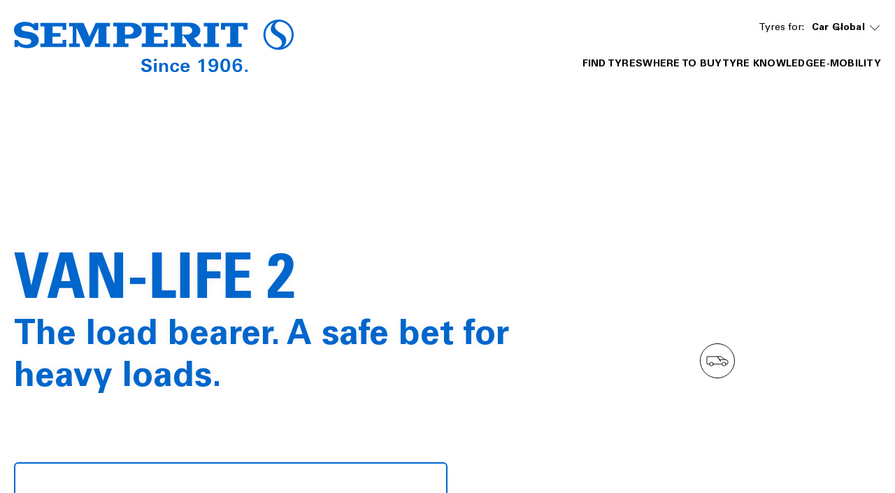

--- FILE ---
content_type: text/html;charset=utf-8
request_url: https://www.semperit.com/car/tyres/van-life-2/
body_size: 13735
content:
<!DOCTYPE HTML>
<html lang="en">
<head>
    <meta charset="UTF-8"/>
    <title>VAN-LIFE 2 - The summer tyre for your van with lower fuel consumption | Semperit</title>
    <meta name="keywords" content="VAN-LIFE 2,Semperit"/>
    <meta name="description" content="VAN-LIFE 2 for safety and economy - takes heavy loads with safe braking performance in wet conditions, excellent dry handling and lower fuel consumption to your destination. Fits perfectly e.g. to Mercedes Sprinter, Fiat Ducato, Opel Movano."/>
    <meta name="template" content="semperit-product-detail-page"/>
    <meta name="viewport" content="width=device-width, initial-scale=1"/>
    

    
    

<meta name="content-page-ref" content="n8wG6DhgTmSaqb9_4TObmY6uDaFishgBRYATz3VixqrjlzDhcWIiMEaaWdbPfw_tt3STtxmDRvpEs06NFB_NNPsZhSFJ13hCQGwXaNNlfUQISvs88lbdh5T0iNnuBWiQ"/>
<script defer="defer" type="text/javascript" src="/.rum/@adobe/helix-rum-js@%5E2/dist/rum-standalone.js"></script>
<link rel="canonical" href="https://www.semperit.com/car/tyres/van-life-2/"/>



    

    

    
    
<link rel="stylesheet" href="/etc.clientlibs/conti-tires-cms/clientlibs/clientlib-base.lc-7981dc8bf979f338e5df17cbb6eaa117-lc.min.css" type="text/css">



    
    
    
<script src="/etc.clientlibs/conti-tires-cms/clientlibs/clientlib-dependencies.lc-d41d8cd98f00b204e9800998ecf8427e-lc.min.js"></script>
<script src="/etc.clientlibs/conti-tires-cms/clientlibs/clientlib-analytic.lc-cb014f9a8dcde87481f804b8cb02ab95-lc.min.js"></script>




<meta name="country" content="ww"/>
<meta name="language" content="en"/>
<meta name="product-area" content="PLT"/>

<meta data-image-source="default-image" property="cludoImage" content="https://www.semperit.com/adobe/dynamicmedia/deliver/dm-aid--10fb6f57-8112-45c0-9ba3-808d80cbde75/continental-tire.png?width=600"/>

<script>
  window.dataLayerSupporter = {
    'country': '',
    'language': 'en',
    'segment': '',
    'page_type': 'semperit-product-detail-page',
    'businessUnits': {
      plt: 'car',
      mc: 'motorcycle',
      bc: 'bicycle',
      tt: 'truck',
      ttr: 'truck tire retread',
      cst_ag: 'agriculture',
      cst_em: 'earthmoving',
      cst_mh: 'material-handling'
    },
    'regionMapping': {
      global: 'global',
      europe: 'emea',
      american: 'americas',
      asia_australia: 'apac',
      africa: 'emea'
    },
    productArea: 'plt',
    pageType: 'semperit-product-detail-page',
    pageName: '/ww/en/car/tyres/van-life-2',
    pagePath: '/content/conti-secondline-brands/semperit/ww/en/car/tyres/van-life-2',
  }

    const ORIGIN_KEY = 'origin_page_country';
    if (!sessionStorage.getItem(ORIGIN_KEY)) {
      sessionStorage.setItem(ORIGIN_KEY, window.dataLayerSupporter.country);
    }

    const ORIGIN_LOCATION = 'origin_location';
    if (!sessionStorage.getItem(ORIGIN_LOCATION)) {
      sessionStorage.setItem(ORIGIN_LOCATION, window.location.origin);
    }

    window.dataLayer = window.dataLayer || [];

  let queryData = window.location.search
  .slice(1)
  .split('&')
  .map(p => p.split('='))
  .reduce((obj, [key, value]) => (value ? (obj[key] = decodeURIComponent(value), obj) : obj), {});

  const productArea = window.dataLayerSupporter.productArea;
  const pageType = window.dataLayerSupporter.pageType;
  const pageName = window.dataLayerSupporter.pageName;
  const pagePath = window.dataLayerSupporter.pagePath;
  const cookie_GA = (c = document.cookie.match(/(?:^|;\s*)_ga=([^;]*)/)) ? c[1] : 'NA';

  if (!window.dataLayerSupporter.country && pageName) {
    const countryLanguageFromPageName = pageName.split('/', 3).filter(code => code.length);
    window.dataLayerSupporter.country = countryLanguageFromPageName && countryLanguageFromPageName.length === 2 ? countryLanguageFromPageName[0] : "int";
  }

  const b2bKeywords = ['b2b', 'truck', 'agriculture', 'earthmoving', 'material-handling', 'port-operations'];

  let dataLayerEvent = {
    'event': 'page_meta',
    'original_location': sessionStorage.getItem(ORIGIN_LOCATION) || 'NA',
    'origin_page_country': sessionStorage.getItem(ORIGIN_KEY) || 'NA',
    'environment': window.location.hostname.includes('dev') ? 'dev' : window.location.hostname.includes('stage') ? 'stage' : window.location.hostname.includes('author') ? 'NA' : 'prod',
    'page_country': window.dataLayerSupporter.country,
    'page_language': window.dataLayerSupporter.language,
    'page_economic_region': window.dataLayerSupporter.regionMapping[`global`] || 'NA',
    'business_area': b2bKeywords.some(k => pagePath.includes(k)) ? 'b2b' : 'b2c',
    'business_unit': window.dataLayerSupporter.businessUnits[productArea] || 'NA',
    'page_type': pageType.replace(/[-_](.)/g, (_, char) => char.toUpperCase()),
    'page_name': ['gb', 'it', 'de', 'es', 'br'].includes(window.dataLayerSupporter.country) ? (pageName.split('/').slice(3).join('/') || 'NA') : (pageName || 'NA'),
    'page_url': window.location.href,
    'page_referrer': document.referrer || 'NA',
    'page_age': '886',
    'page_breadcrumb': 'global > english (global) > car > tyres > van\u002Dlife 2',
    'cookie_GA': cookie_GA,
  }

  if (pagePath.includes('stories') || pagePath.includes('articles') || pageName.includes('tire-knowledge') || pageName.includes('tyre-knowledge')) {
    if (!pageName.endsWith('stories') && !pageName.endsWith('articles') && !pageName.endsWith('tire-knowledge') && !pageName.endsWith('tyre-knowledge')) {
      dataLayerEvent.post_name = pageName.substring(pageName.lastIndexOf('/') + 1) || 'NA';
    }
  }

  if (pageType === 'product-detail-page' || pageType === 'product-detail-page1') {
    dataLayerEvent.tires_name = pagePath.split('/').pop() || 'NA';

    if (queryData.articleID) {
      dataLayerEvent.tires_id = queryData.articleID || 'NA';
    }

    if (queryData.season) {
      dataLayerEvent.tires_season = queryData.season?.toLowerCase() || 'NA';
    }

    if (JSON.parse(sessionStorage.getItem("active-article"))?.productlinename?.toLowerCase().replaceAll(' ', '-') === pagePath.split('/').pop()) {
      const activeArticle = JSON.parse(sessionStorage.getItem("active-article"));
      dataLayerEvent.tires_name = activeArticle?.zmi_mkt_text_long;
      dataLayerEvent.tires_id = activeArticle?.artNo11Digit;
      dataLayerEvent.tires_season = activeArticle?.season?.toLowerCase();
      dataLayerEvent.tires_category = activeArticle?.pogSegment1MappingDTacs?.replace(/[-_](.)/g, (_, char) => char.toUpperCase());
    }

    const segmentMapping = queryData.pogSegment1MappingDTacs || queryData.pogSegment2MappingDTacs;
    if (segmentMapping) {
      dataLayerEvent.tires_category = segmentMapping.replace(/[-_](.)/g, (_, char) => char.toUpperCase());
    }
  }

  if (pagePath.includes('search-results') && queryData) {
    dataLayerEvent.filter = JSON.stringify(queryData).replace(/[{}"]/g, '').replace(/,/g, '|').replace(/:/g, ': ').replaceAll('+', '_').toLowerCase() || 'NA';
    dataLayerEvent.filter_type = Object.keys(queryData).join('|').replaceAll('+', '_').toLowerCase() || 'NA';
    dataLayerEvent.filter_value = Object.values(queryData).join('|').replaceAll('+', '_').toLowerCase() || 'NA';
  }

  if (queryData.searchMode === 'sbv') {
    dataLayerEvent = analyticHelper.sbvData(dataLayerEvent);
  }

  if (pageName.includes('stories') || pageName.includes('tire-knowledge') || pageName.includes('tyre-knowledge')) {
    if (!pageName.endsWith('stories') && !pageName.endsWith('tire-knowledge') && !pageName.endsWith('tyre-knowledge')) {
      dataLayerEvent.post_category = pageName.substring(pageName.lastIndexOf('/', pageName.lastIndexOf('/') - 1) + 1, pageName.lastIndexOf('/')) || 'NA';
    }
  }

  if (queryData.vehicleType && dataLayerSupporter.businessUnits[productArea] !== window.dataLayerSupporter.businessUnits.cst_mh) {
    dataLayerEvent.category = queryData.vehicleType.toLowerCase();
  }

  if (dataLayerSupporter.businessUnits[productArea] === window.dataLayerSupporter.businessUnits.cst_mh) {
    if (queryData.application && !queryData.vehicleType) {
      dataLayerEvent.category = queryData.application.toLowerCase();
    }
    if (queryData.vehicleType && !queryData.application) {
      dataLayerEvent.category = queryData.vehicleType.toLowerCase();
    }
    if (queryData.application && queryData.vehicleType) {
      dataLayerEvent.category = queryData.application.concat('_'.concat(queryData.vehicleType)).toLowerCase();
    }
  }
</script>
<!-- Google Tag Manager -->
<script>
  var initDtmFunc = function (w, d, s, l) {
    w[l] = w[l] || [];
    w[l].push({'gtm.start': new Date().getTime(), event: 'gtm.js'});
    var f = d.getElementsByTagName(s)[0],
        j = d.createElement(s), dl = l !== 'dataLayer' ? '&l=' + l : '',
        i = 'GTM-MWLG3XD';

    j.async = true;
    j.src = 'https://www.googletagmanager.com/gtm.js?id=' + i + dl;
    f.parentNode.insertBefore(j, f);
  };

  if (analyticHelper.utils.isPpdPage(dataLayerSupporter.pageType) || analyticHelper.utils.isFindDealerPage(pageName)) {
    document.addEventListener('product-data-loaded', function () {
      window.dataLayer.push(analyticHelper.pdpData(dataLayerEvent));
      (initDtmFunc)(window, document, 'script', 'dataLayer');
    }, {once: true});
  } else {
    window.dataLayer.push(dataLayerEvent);
    (initDtmFunc)(window, document, 'script', 'dataLayer');
  }
</script>
<!-- End Google Tag Manager -->




<script type="text/javascript" data-cmp-ab="1">
    window.cmp_customlanguages = [
        {"l": "JA", "i": "jp", "r": 0, "t": "JA"},
        {"l": "KO", "i": "kr", "r": 0, "t": "KO"}
    ];
</script>
<script type="text/javascript" data-cmp-ab="1" src="https://cdn.consentmanager.net/delivery/autoblocking/c0efa8ffbbd7.js" data-cmp-host="d.delivery.consentmanager.net" data-cmp-cdn="cdn.consentmanager.net" data-cmp-codesrc="1"></script>

    <link rel="icon" href="/etc.clientlibs/conti-tires-cms/clientlibs/clientlib-project-semperit/resources/images/favicons/favicon.ico"/>
    <link rel="shortcut icon" href="/etc.clientlibs/conti-tires-cms/clientlibs/clientlib-project-semperit/resources/images/favicons/favicon.ico"/>

<script type="application/ld+json">
  {
  "@context": "https://schema.org",
  "itemListElement": [
    {
      "item": "https://www.semperit.com/en/",
      "@type": "ListItem",
      "name": "Global",
      "position": 1
    },
    {
      "item": "https://www.semperit.com/en/",
      "@type": "ListItem",
      "name": "English (Global)",
      "position": 2
    },
    {
      "item": "https://www.semperit.com/car/",
      "@type": "ListItem",
      "name": "Car",
      "position": 3
    },
    {
      "item": "https://www.semperit.com/car/tyres/",
      "@type": "ListItem",
      "name": "Tyres",
      "position": 4
    },
    {
      "@type": "ListItem",
      "name": "VAN-LIFE 2",
      "position": 5
    }
  ],
  "@type": "BreadcrumbList"
}
</script>

<meta property="og:title" content="VAN-LIFE 2 - The summer tyre for your van with lower fuel consumption"/>
<meta property="og:description" content="VAN-LIFE 2 for safety and economy - takes heavy loads with safe braking performance in wet conditions, excellent dry handling and lower fuel consumption to your destination. Fits perfectly e.g. to Mercedes Sprinter, Fiat Ducato, Opel Movano."/>
<meta property="og:image" content="https://www.semperit.com/adobe/dynamicmedia/deliver/dm-aid--10fb6f57-8112-45c0-9ba3-808d80cbde75/continental-tire.png?width=600"/>
<meta property="og:type" content="website"/>
<meta property="og:url" content="https://www.semperit.com/car/tyres/van-life-2/"/>
<meta name="twitter:card" content="summary_large_image"/>


    <script async src="https://widget.clic2buy.com/c2b.js?locale=en"></script>


    
    
    

    

    
    



    
    
<link rel="stylesheet" href="/etc.clientlibs/conti-tires-cms/clientlibs/clientlib-dependencies.lc-d41d8cd98f00b204e9800998ecf8427e-lc.min.css" type="text/css">
<link rel="stylesheet" href="/etc.clientlibs/conti-tires-cms/clientlibs/clientlib-project-semperit.lc-2dc2972ebc070aca50a2bcd1df4c47ec-lc.min.css" type="text/css">



    

    
    
</head>

<body class="product-detail-page page basicpage semperit subs " id="page-54ff94cdb9" data-service-url="https://api.productsearch.continental-tires.com/v1/semperit" data-service-key="eln1kj8v4j1GTfrTxIbnr4sbE52nfRSu9DMoltTp" data-product="/content/dam/conti-secondline-brands/semperit/product-content-fragments/ww/en/products/plt/van-life-2" data-product-area="PLT" data-data-layer-page-name="/ww/en/car/tyres/van-life-2" data-product-content-fragments-path="/content/dam/conti-secondline-brands/semperit/product-content-fragments" data-cmp-data-layer-enabled>
<script type="text/javascript" data-cmp-ab="1" src="https://cdn.consentmanager.net/delivery/autoblocking/c0efa8ffbbd7.js" data-cmp-host="d.delivery.consentmanager.net" data-cmp-cdn="cdn.consentmanager.net" data-cmp-codesrc="1"></script>


    




    



    
<div class="root container responsivegrid">

    
    <div id="container-32859dbc51" class="cmp-container">
        


<div class="aem-Grid aem-Grid--12 aem-Grid--default--12 ">
    
    <div class="user-guidance aem-GridColumn aem-GridColumn--default--12"><header class="cmp-user-guidance" data-current-page="/content/conti-secondline-brands/semperit/ww/en/car/tyres/van-life-2" data-user-country-match-text="You are currently at our &lt;b>{0}&lt;/b> website. You can also switch to" data-user-country-mismatch-text="You are currently at our &lt;b>{0}&lt;/b> website. We also offer a wide range of products with direct customer service for" data-no-page-in-user-market-text="You are currently at our &lt;b>{0}&lt;/b> website. We also offer a wide range of products with direct customer service in many locations worldwide.">
	<div class="cmp-user-guidance__text hide">
		You are currently at our <b>English (Global)</b> website. We also offer a wide range of products with direct customer service in many locations worldwide.
	</div>
	<div class="cmp-user-guidance__buttons hide">
		<div class="cmp-user-guidance__locations-button">All locations</div>
		<div class="cmp-user-guidance__close-button"></div>
	</div>
</header>
</div>
<header class="dynamicexperiencefragment experiencefragment aem-GridColumn aem-GridColumn--default--12"><div id="dynamicexperiencefragment-ed5097ace8" class="cmp-experiencefragment cmp-experiencefragment--">


    
    <div id="container-58bfc207cb" class="cmp-container">
        


<div class="aem-Grid aem-Grid--12 aem-Grid--default--12 ">
    
    <div class="header separator aem-GridColumn aem-GridColumn--default--12"><div id="header-8cefcc1fb4" class="cmp-brandheader" data-default-path="/content/conti-secondline-brands/semperit/ww/en/car">
    <div class="image cmp-brandheader__logo">
<div data-cmp-is="image" data-cmp-src="/content/experience-fragments/conti-secondline-brands/semperit/ww/en/site/header/master/_jcr_content/root/header/logo.coreimg{.width}.svg/1680247198155/logo-header.svg" data-cmp-filereference="/content/dam/conti-secondline-brands/semperit/logo-header.svg" id="image-8cd5e05c5a" data-cmp-data-layer="{&#34;image-8cd5e05c5a&#34;:{&#34;@type&#34;:&#34;conti-tires-cms/components/image&#34;,&#34;repo:modifyDate&#34;:&#34;2023-03-31T07:19:58Z&#34;,&#34;xdm:linkURL&#34;:&#34;/en/&#34;,&#34;image&#34;:{&#34;repo:id&#34;:&#34;af8715ec-5223-41ee-b5f6-f0de2178ac96&#34;,&#34;repo:modifyDate&#34;:&#34;2022-09-07T21:51:48Z&#34;,&#34;@type&#34;:&#34;image/svg+xml&#34;,&#34;repo:path&#34;:&#34;/content/dam/conti-secondline-brands/semperit/logo-header.svg&#34;}}}" data-cmp-hook-image="imageV3" class="cmp-image" itemscope itemtype="http://schema.org/ImageObject">
    <a class="cmp-image__link" data-cmp-clickable href="/en/">
        <img src="/content/experience-fragments/conti-secondline-brands/semperit/ww/en/site/header/master/_jcr_content/root/header/logo.coreimg.svg/1680247198155/logo-header.svg" loading="lazy" class="cmp-image__image" itemprop="contentUrl" alt="Semperit"/>
    </a>
    
    
</div>

    

</div>

    <div class="cmp-brandheader__content">
        <div class="cmp-brandheader__selectors">
            <div class="cmp-brandheader__selector cmp-brandheader__all-tyres" data-type="tyres">
                <p>Tyres for:</p>
            </div>
            <div class="cmp-brandheader__selector cmp-brandheader__languages" data-type="lang">
                <div class="languagenavigation">
<nav id="languagenavigation-6f2fece245" class="cmp-languagenavigation">
    <ul class="cmp-languagenavigation__group">
        
    <li class="cmp-languagenavigation__item cmp-languagenavigation__item--countrycode-AT cmp-languagenavigation__item--langcode-de-AT cmp-languagenavigation__item--level-4" data-cmp-data-layer="{&#34;-item-a64bc503cf&#34;:{&#34;@type&#34;:&#34;conti-tires-cms/components/page&#34;,&#34;repo:modifyDate&#34;:&#34;2023-11-07T15:33:54Z&#34;,&#34;dc:title&#34;:&#34;Austria&#34;,&#34;xdm:linkURL&#34;:&#34;/at/de/&#34;}}">
        
    
    <a data-cmp-clickable class="cmp-languagenavigation__item-link" href="/at/de/" hreflang="de-AT" lang="de-AT" rel="alternate">Austria</a>

        
    </li>

    
        
    <li class="cmp-languagenavigation__item cmp-languagenavigation__item--countrycode-BE cmp-languagenavigation__item--langcode-nl-BE cmp-languagenavigation__item--level-5" data-cmp-data-layer="{&#34;-item-3f9d81473a&#34;:{&#34;@type&#34;:&#34;conti-tires-cms/components/page&#34;,&#34;repo:modifyDate&#34;:&#34;2023-10-30T09:06:34Z&#34;,&#34;dc:title&#34;:&#34;Belgium (Dutch)&#34;,&#34;xdm:linkURL&#34;:&#34;/be/nl/&#34;}}">
        
    
    <a data-cmp-clickable class="cmp-languagenavigation__item-link" href="/be/nl/" hreflang="nl-BE" lang="nl-BE" rel="alternate">Belgium (Dutch)</a>

        
    </li>

    
        
    <li class="cmp-languagenavigation__item cmp-languagenavigation__item--countrycode-BE cmp-languagenavigation__item--langcode-fr-BE cmp-languagenavigation__item--level-5" data-cmp-data-layer="{&#34;-item-1929666327&#34;:{&#34;@type&#34;:&#34;conti-tires-cms/components/page&#34;,&#34;repo:modifyDate&#34;:&#34;2023-08-02T08:13:26Z&#34;,&#34;dc:title&#34;:&#34;Belgium (French)&#34;,&#34;xdm:linkURL&#34;:&#34;/be/fr/&#34;}}">
        
    
    <a data-cmp-clickable class="cmp-languagenavigation__item-link" href="/be/fr/" hreflang="fr-BE" lang="fr-BE" rel="alternate">Belgium (French)</a>

        
    </li>

    
        
    <li class="cmp-languagenavigation__item cmp-languagenavigation__item--countrycode-CZ cmp-languagenavigation__item--langcode-cs-CZ cmp-languagenavigation__item--level-4" data-cmp-data-layer="{&#34;-item-64b34a6850&#34;:{&#34;@type&#34;:&#34;conti-tires-cms/components/page&#34;,&#34;repo:modifyDate&#34;:&#34;2023-01-23T08:57:35Z&#34;,&#34;dc:title&#34;:&#34;Czech Republic&#34;,&#34;xdm:linkURL&#34;:&#34;/cz/cs/&#34;}}">
        
    
    <a data-cmp-clickable class="cmp-languagenavigation__item-link" href="/cz/cs/" hreflang="cs-CZ" lang="cs-CZ" rel="alternate">Czech Republic</a>

        
    </li>

    
        
    <li class="cmp-languagenavigation__item cmp-languagenavigation__item--countrycode-FR cmp-languagenavigation__item--langcode-fr-FR cmp-languagenavigation__item--level-4" data-cmp-data-layer="{&#34;-item-c6c40de1c1&#34;:{&#34;@type&#34;:&#34;conti-tires-cms/components/page&#34;,&#34;repo:modifyDate&#34;:&#34;2023-01-23T08:57:35Z&#34;,&#34;dc:title&#34;:&#34;France&#34;,&#34;xdm:linkURL&#34;:&#34;/fr/fr/&#34;}}">
        
    
    <a data-cmp-clickable class="cmp-languagenavigation__item-link" href="/fr/fr/" hreflang="fr-FR" lang="fr-FR" rel="alternate">France</a>

        
    </li>

    
        
    <li class="cmp-languagenavigation__item cmp-languagenavigation__item--countrycode-DE cmp-languagenavigation__item--langcode-de-DE cmp-languagenavigation__item--level-4" data-cmp-data-layer="{&#34;-item-18c08cc269&#34;:{&#34;@type&#34;:&#34;conti-tires-cms/components/page&#34;,&#34;repo:modifyDate&#34;:&#34;2023-01-23T08:57:35Z&#34;,&#34;dc:title&#34;:&#34;Germany&#34;,&#34;xdm:linkURL&#34;:&#34;/de/de/&#34;}}">
        
    
    <a data-cmp-clickable class="cmp-languagenavigation__item-link" href="/de/de/" hreflang="de-DE" lang="de-DE" rel="alternate">Germany</a>

        
    </li>

    
        
    <li class="cmp-languagenavigation__item cmp-languagenavigation__item--langcode-en cmp-languagenavigation__item--level-4 cmp-languagenavigation__item--active" data-cmp-data-layer="{&#34;-item-b8559f5a14&#34;:{&#34;@type&#34;:&#34;conti-tires-cms/components/page&#34;,&#34;repo:modifyDate&#34;:&#34;2023-02-23T14:21:21Z&#34;,&#34;dc:title&#34;:&#34;Global&#34;,&#34;xdm:linkURL&#34;:&#34;/en/&#34;}}">
        
    
    <a data-cmp-clickable class="cmp-languagenavigation__item-link" href="/en/" hreflang="en" lang="en" rel="alternate">Global</a>

        
    </li>

    
        
    <li class="cmp-languagenavigation__item cmp-languagenavigation__item--countrycode-IT cmp-languagenavigation__item--langcode-it-IT cmp-languagenavigation__item--level-4" data-cmp-data-layer="{&#34;-item-633ccd121b&#34;:{&#34;@type&#34;:&#34;conti-tires-cms/components/page&#34;,&#34;repo:modifyDate&#34;:&#34;2023-01-23T08:57:35Z&#34;,&#34;dc:title&#34;:&#34;Italy&#34;,&#34;xdm:linkURL&#34;:&#34;/it/it/&#34;}}">
        
    
    <a data-cmp-clickable class="cmp-languagenavigation__item-link" href="/it/it/" hreflang="it-IT" lang="it-IT" rel="alternate">Italy</a>

        
    </li>

    
        
    <li class="cmp-languagenavigation__item cmp-languagenavigation__item--countrycode-NL cmp-languagenavigation__item--langcode-nl-NL cmp-languagenavigation__item--level-4" data-cmp-data-layer="{&#34;-item-8730365fb2&#34;:{&#34;@type&#34;:&#34;conti-tires-cms/components/page&#34;,&#34;repo:modifyDate&#34;:&#34;2023-11-02T15:05:47Z&#34;,&#34;dc:title&#34;:&#34;Netherlands&#34;,&#34;xdm:linkURL&#34;:&#34;/be/nl/&#34;}}">
        
    
    <a data-cmp-clickable class="cmp-languagenavigation__item-link" href="/be/nl/" hreflang="nl-NL" lang="nl-NL" rel="alternate">Netherlands</a>

        
    </li>

    
        
    <li class="cmp-languagenavigation__item cmp-languagenavigation__item--countrycode-PL cmp-languagenavigation__item--langcode-pl-PL cmp-languagenavigation__item--level-4" data-cmp-data-layer="{&#34;-item-97639f4e4e&#34;:{&#34;@type&#34;:&#34;conti-tires-cms/components/page&#34;,&#34;repo:modifyDate&#34;:&#34;2024-02-16T10:49:05Z&#34;,&#34;dc:title&#34;:&#34;Poland&#34;,&#34;xdm:linkURL&#34;:&#34;/pl/pl/&#34;}}">
        
    
    <a data-cmp-clickable class="cmp-languagenavigation__item-link" href="/pl/pl/" hreflang="pl-PL" lang="pl-PL" rel="alternate">Poland</a>

        
    </li>

    
        
    <li class="cmp-languagenavigation__item cmp-languagenavigation__item--countrycode-RO cmp-languagenavigation__item--langcode-ro-RO cmp-languagenavigation__item--level-4" data-cmp-data-layer="{&#34;-item-78173ce974&#34;:{&#34;@type&#34;:&#34;conti-tires-cms/components/page&#34;,&#34;repo:modifyDate&#34;:&#34;2023-01-23T08:57:35Z&#34;,&#34;dc:title&#34;:&#34;Romania&#34;,&#34;xdm:linkURL&#34;:&#34;/ro/ro/&#34;}}">
        
    
    <a data-cmp-clickable class="cmp-languagenavigation__item-link" href="/ro/ro/" hreflang="ro-RO" lang="ro-RO" rel="alternate">Romania</a>

        
    </li>

    
        
    <li class="cmp-languagenavigation__item cmp-languagenavigation__item--countrycode-SK cmp-languagenavigation__item--langcode-sk-SK cmp-languagenavigation__item--level-4" data-cmp-data-layer="{&#34;-item-16ef67b6ac&#34;:{&#34;@type&#34;:&#34;conti-tires-cms/components/page&#34;,&#34;repo:modifyDate&#34;:&#34;2023-11-01T09:50:30Z&#34;,&#34;dc:title&#34;:&#34;Slovakia&#34;,&#34;xdm:linkURL&#34;:&#34;/sk/sk/&#34;}}">
        
    
    <a data-cmp-clickable class="cmp-languagenavigation__item-link" href="/sk/sk/" hreflang="sk-SK" lang="sk-SK" rel="alternate">Slovakia</a>

        
    </li>

    
        
    <li class="cmp-languagenavigation__item cmp-languagenavigation__item--countrycode-CH cmp-languagenavigation__item--langcode-de-CH cmp-languagenavigation__item--level-4" data-cmp-data-layer="{&#34;-item-7258731942&#34;:{&#34;@type&#34;:&#34;conti-tires-cms/components/page&#34;,&#34;repo:modifyDate&#34;:&#34;2023-11-01T08:36:45Z&#34;,&#34;dc:title&#34;:&#34;Switzerland&#34;,&#34;xdm:linkURL&#34;:&#34;/at/de/&#34;}}">
        
    
    <a data-cmp-clickable class="cmp-languagenavigation__item-link" href="/at/de/" hreflang="de-CH" lang="de-CH" rel="alternate">Switzerland</a>

        
    </li>

    
        
    <li class="cmp-languagenavigation__item cmp-languagenavigation__item--countrycode-TR cmp-languagenavigation__item--langcode-tr-TR cmp-languagenavigation__item--level-4" data-cmp-data-layer="{&#34;-item-8cf68b77bb&#34;:{&#34;@type&#34;:&#34;conti-tires-cms/components/page&#34;,&#34;repo:modifyDate&#34;:&#34;2024-12-16T08:49:40Z&#34;,&#34;dc:title&#34;:&#34;Türkiye&#34;,&#34;xdm:linkURL&#34;:&#34;/tr/tr/&#34;}}">
        
    
    <a data-cmp-clickable class="cmp-languagenavigation__item-link" href="/tr/tr/" hreflang="tr-TR" lang="tr-TR" rel="alternate">Türkiye</a>

        
    </li>

    </ul>
</nav>

    

</div>

            </div>
        </div>
        <div class="navigation cmp-brandheader__navigation">
<nav id="navigation-308443f71e" class="cmp-navigation" itemscope itemtype="http://schema.org/SiteNavigationElement" data-cmp-data-layer="{&#34;navigation-308443f71e&#34;:{&#34;@type&#34;:&#34;core/wcm/components/navigation/v1/navigation&#34;,&#34;repo:modifyDate&#34;:&#34;2023-03-31T07:20:55Z&#34;}}">
    <ul class="cmp-navigation__group group-root ">
        
    <li class="cmp-navigation__item cmp-navigation__item--level-0 cmp-navigation__item--active" data-cmp-data-layer="{&#34;navigation-308443f71e-item-70e5031657-item-70e5031657&#34;:{&#34;@type&#34;:&#34;conti-tires-cms/components/page&#34;,&#34;repo:modifyDate&#34;:&#34;2023-08-29T07:18:05Z&#34;,&#34;dc:title&#34;:&#34;Car&#34;,&#34;xdm:linkURL&#34;:&#34;/car/&#34;}}" data-path="/content/conti-secondline-brands/semperit/ww/en/car">
        
    
        <div class="cmp-brandheader__firstnavigation" data-path="/car/">Car</div>
    
        <a href="/car/" data-cmp-clickable class="cmp-navigation__item-link">Car</a>

        
    <ul class="cmp-navigation__group group-0 " data-group-path="/car/" data-level="0">
        
    <li class="cmp-navigation__item cmp-navigation__item--level-1" data-cmp-data-layer="{&#34;navigation-308443f71e-item-276d48c7bb&#34;:{&#34;@type&#34;:&#34;conti-tires-cms/components/subs/navigation/item&#34;,&#34;repo:modifyDate&#34;:&#34;2023-08-29T07:18:00Z&#34;,&#34;dc:title&#34;:&#34;Find tyres&#34;,&#34;xdm:linkURL&#34;:&#34;/car/product-search/&#34;}}" data-path="/content/conti-secondline-brands/semperit/ww/en/car/product-search">
        
    
        <a href="/car/product-search/" data-cmp-clickable class="cmp-navigation__item-link">Find tyres</a>

        
    </li>

    
        
    <li class="cmp-navigation__item cmp-navigation__item--level-1" data-cmp-data-layer="{&#34;navigation-308443f71e-item-9ad23e2a86&#34;:{&#34;@type&#34;:&#34;conti-tires-cms/components/subs/navigation/item&#34;,&#34;repo:modifyDate&#34;:&#34;2023-08-29T07:18:00Z&#34;,&#34;dc:title&#34;:&#34;Where to buy&#34;,&#34;xdm:linkURL&#34;:&#34;/car/dealer-search/&#34;}}" data-path="/content/conti-secondline-brands/semperit/ww/en/car/dealer-search">
        
    
        <a href="/car/dealer-search/" data-cmp-clickable class="cmp-navigation__item-link">Where to buy</a>

        
    </li>

    
        
    <li class="cmp-navigation__item cmp-navigation__item--level-1" data-cmp-data-layer="{&#34;navigation-308443f71e-item-9e3183ace7&#34;:{&#34;@type&#34;:&#34;conti-tires-cms/components/subs/navigation/item&#34;,&#34;repo:modifyDate&#34;:&#34;2023-08-29T07:18:02Z&#34;,&#34;dc:title&#34;:&#34;Tyre Knowledge&#34;,&#34;xdm:linkURL&#34;:&#34;/car/tyre-knowledge/&#34;}}" data-path="/content/conti-secondline-brands/semperit/ww/en/car/tyre-knowledge">
        
    
        <a href="/car/tyre-knowledge/" data-cmp-clickable class="cmp-navigation__item-link">Tyre Knowledge</a>

        
    <ul class="cmp-navigation__group group-root " data-level="1">
        
    <li class="cmp-navigation__item cmp-navigation__item--level-2" data-cmp-data-layer="{&#34;navigation-308443f71e-item-14b567077b&#34;:{&#34;@type&#34;:&#34;conti-tires-cms/components/subs/navigation/item&#34;,&#34;repo:modifyDate&#34;:&#34;2025-12-05T08:18:44Z&#34;,&#34;dc:title&#34;:&#34;PLT &amp; Van product focus&#34;,&#34;xdm:linkURL&#34;:&#34;/car/tyre-knowledge/plt-product-focus/&#34;}}" data-path="/content/conti-secondline-brands/semperit/ww/en/car/tyre-knowledge/plt-product-focus">
        
    
        <a href="/car/tyre-knowledge/plt-product-focus/" data-cmp-clickable class="cmp-navigation__item-link">PLT &amp; Van product focus</a>

        
    </li>

    </ul>

    </li>

    
        
    <li class="cmp-navigation__item cmp-navigation__item--level-1" data-cmp-data-layer="{&#34;navigation-308443f71e-item-bc647b0e80&#34;:{&#34;@type&#34;:&#34;conti-tires-cms/components/subs/navigation/item&#34;,&#34;repo:modifyDate&#34;:&#34;2025-08-25T12:14:41Z&#34;,&#34;dc:title&#34;:&#34;E-Mobility&#34;,&#34;xdm:linkURL&#34;:&#34;/car/e-mobility/&#34;}}" data-path="/content/conti-secondline-brands/semperit/ww/en/car/e-mobility">
        
    
        <a href="/car/e-mobility/" data-cmp-clickable class="cmp-navigation__item-link">E-Mobility</a>

        
    </li>

    </ul>

    </li>

    
        
    <li class="cmp-navigation__item cmp-navigation__item--level-0" data-cmp-data-layer="{&#34;navigation-308443f71e-item-09305984c8-item-09305984c8&#34;:{&#34;@type&#34;:&#34;conti-tires-cms/components/page&#34;,&#34;repo:modifyDate&#34;:&#34;2023-08-29T07:18:08Z&#34;,&#34;dc:title&#34;:&#34;Truck&#34;,&#34;xdm:linkURL&#34;:&#34;/truck/&#34;}}" data-path="/content/conti-secondline-brands/semperit/ww/en/truck">
        
    
        <div class="cmp-brandheader__firstnavigation" data-path="/truck/">Truck</div>
    
        <a href="/truck/" data-cmp-clickable class="cmp-navigation__item-link">Truck</a>

        
    <ul class="cmp-navigation__group group-0 " data-group-path="/truck/" data-level="0">
        
    <li class="cmp-navigation__item cmp-navigation__item--level-1" data-cmp-data-layer="{&#34;navigation-308443f71e-item-51471db37d&#34;:{&#34;@type&#34;:&#34;conti-tires-cms/components/subs/navigation/item&#34;,&#34;repo:modifyDate&#34;:&#34;2023-08-29T07:18:06Z&#34;,&#34;dc:title&#34;:&#34;Find tyres&#34;,&#34;xdm:linkURL&#34;:&#34;/truck/product-search/&#34;}}" data-path="/content/conti-secondline-brands/semperit/ww/en/truck/product-search">
        
    
        <a href="/truck/product-search/" data-cmp-clickable class="cmp-navigation__item-link">Find tyres</a>

        
    </li>

    
        
    <li class="cmp-navigation__item cmp-navigation__item--level-1" data-cmp-data-layer="{&#34;navigation-308443f71e-item-099f2130f7&#34;:{&#34;@type&#34;:&#34;conti-tires-cms/components/subs/navigation/item&#34;,&#34;repo:modifyDate&#34;:&#34;2023-08-29T07:18:06Z&#34;,&#34;dc:title&#34;:&#34;Where to buy&#34;,&#34;xdm:linkURL&#34;:&#34;/truck/dealer-search/&#34;}}" data-path="/content/conti-secondline-brands/semperit/ww/en/truck/dealer-search">
        
    
        <a href="/truck/dealer-search/" data-cmp-clickable class="cmp-navigation__item-link">Where to buy</a>

        
    </li>

    
        
    <li class="cmp-navigation__item cmp-navigation__item--level-1" data-cmp-data-layer="{&#34;navigation-308443f71e-item-37b8c7bdda&#34;:{&#34;@type&#34;:&#34;conti-tires-cms/components/subs/navigation/item&#34;,&#34;repo:modifyDate&#34;:&#34;2023-08-29T07:18:06Z&#34;,&#34;dc:title&#34;:&#34;Business Know-How&#34;,&#34;xdm:linkURL&#34;:&#34;/truck/business-know-how/&#34;}}" data-path="/content/conti-secondline-brands/semperit/ww/en/truck/business-know-how">
        
    
        <a href="/truck/business-know-how/" data-cmp-clickable class="cmp-navigation__item-link">Business Know-How</a>

        
    <ul class="cmp-navigation__group group-root " data-level="1">
        
    <li class="cmp-navigation__item cmp-navigation__item--level-2" data-cmp-data-layer="{&#34;navigation-308443f71e-item-0a14e4beec&#34;:{&#34;@type&#34;:&#34;conti-tires-cms/components/subs/navigation/item&#34;,&#34;repo:modifyDate&#34;:&#34;2023-08-29T07:18:06Z&#34;,&#34;dc:title&#34;:&#34;Winter regulations&#34;,&#34;xdm:linkURL&#34;:&#34;/truck/business-know-how/winter-regulations/&#34;}}" data-path="/content/conti-secondline-brands/semperit/ww/en/truck/business-know-how/winter-regulations">
        
    
        <a href="/truck/business-know-how/winter-regulations/" data-cmp-clickable class="cmp-navigation__item-link">Winter regulations</a>

        
    </li>

    
        
    <li class="cmp-navigation__item cmp-navigation__item--level-2" data-cmp-data-layer="{&#34;navigation-308443f71e-item-b7e0e36cbf&#34;:{&#34;@type&#34;:&#34;conti-tires-cms/components/subs/navigation/item&#34;,&#34;repo:modifyDate&#34;:&#34;2023-08-29T07:18:06Z&#34;,&#34;dc:title&#34;:&#34;EU tyre label&#34;,&#34;xdm:linkURL&#34;:&#34;/truck/business-know-how/eu-tyre-label/&#34;}}" data-path="/content/conti-secondline-brands/semperit/ww/en/truck/business-know-how/eu-tyre-label">
        
    
        <a href="/truck/business-know-how/eu-tyre-label/" data-cmp-clickable class="cmp-navigation__item-link">EU tyre label</a>

        
    </li>

    
        
    <li class="cmp-navigation__item cmp-navigation__item--level-2" data-cmp-data-layer="{&#34;navigation-308443f71e-item-3e002bdcd6&#34;:{&#34;@type&#34;:&#34;conti-tires-cms/components/subs/navigation/item&#34;,&#34;repo:modifyDate&#34;:&#34;2023-08-29T07:18:06Z&#34;,&#34;dc:title&#34;:&#34;Regrooving guidelines&#34;,&#34;xdm:linkURL&#34;:&#34;/truck/business-know-how/regrooving-guidelines/&#34;}}" data-path="/content/conti-secondline-brands/semperit/ww/en/truck/business-know-how/regrooving-guidelines">
        
    
        <a href="/truck/business-know-how/regrooving-guidelines/" data-cmp-clickable class="cmp-navigation__item-link">Regrooving guidelines</a>

        
    </li>

    </ul>

    </li>

    </ul>

    </li>

    </ul>
</nav>

    

</div>

    </div>
    <button class="cmp-brandheader__mobile-menu-btn "></button>
    <div class="cmp-brandheader__menu container container--normal-width">
        <div class="cmp-container">
            <div class="mobile-navigation">
                <div class="cmp-brandheader__selectors">
                    <div class="cmp-brandheader__selector cmp-brandheader__all-tyres" data-type="tyres">
                        <p class="cmp-brandheader__all-tyres--label">All tyres</p>
                        <p class="cmp-brandheader__selectors--dynamic-label"></p>
                    </div>
                    <div class="cmp-brandheader__selector cmp-brandheader__languages" data-type="lang">
                        
<nav id="languagenavigation-6f2fece245" class="cmp-languagenavigation">
    <ul class="cmp-languagenavigation__group">
        
    <li class="cmp-languagenavigation__item cmp-languagenavigation__item--countrycode-AT cmp-languagenavigation__item--langcode-de-AT cmp-languagenavigation__item--level-4" data-cmp-data-layer="{&#34;-item-a64bc503cf&#34;:{&#34;@type&#34;:&#34;conti-tires-cms/components/page&#34;,&#34;repo:modifyDate&#34;:&#34;2023-11-07T15:33:54Z&#34;,&#34;dc:title&#34;:&#34;Austria&#34;,&#34;xdm:linkURL&#34;:&#34;/at/de/&#34;}}">
        
    
    <a data-cmp-clickable class="cmp-languagenavigation__item-link" href="/at/de/" hreflang="de-AT" lang="de-AT" rel="alternate">Austria</a>

        
    </li>

    
        
    <li class="cmp-languagenavigation__item cmp-languagenavigation__item--countrycode-BE cmp-languagenavigation__item--langcode-nl-BE cmp-languagenavigation__item--level-5" data-cmp-data-layer="{&#34;-item-3f9d81473a&#34;:{&#34;@type&#34;:&#34;conti-tires-cms/components/page&#34;,&#34;repo:modifyDate&#34;:&#34;2023-10-30T09:06:34Z&#34;,&#34;dc:title&#34;:&#34;Belgium (Dutch)&#34;,&#34;xdm:linkURL&#34;:&#34;/be/nl/&#34;}}">
        
    
    <a data-cmp-clickable class="cmp-languagenavigation__item-link" href="/be/nl/" hreflang="nl-BE" lang="nl-BE" rel="alternate">Belgium (Dutch)</a>

        
    </li>

    
        
    <li class="cmp-languagenavigation__item cmp-languagenavigation__item--countrycode-BE cmp-languagenavigation__item--langcode-fr-BE cmp-languagenavigation__item--level-5" data-cmp-data-layer="{&#34;-item-1929666327&#34;:{&#34;@type&#34;:&#34;conti-tires-cms/components/page&#34;,&#34;repo:modifyDate&#34;:&#34;2023-08-02T08:13:26Z&#34;,&#34;dc:title&#34;:&#34;Belgium (French)&#34;,&#34;xdm:linkURL&#34;:&#34;/be/fr/&#34;}}">
        
    
    <a data-cmp-clickable class="cmp-languagenavigation__item-link" href="/be/fr/" hreflang="fr-BE" lang="fr-BE" rel="alternate">Belgium (French)</a>

        
    </li>

    
        
    <li class="cmp-languagenavigation__item cmp-languagenavigation__item--countrycode-CZ cmp-languagenavigation__item--langcode-cs-CZ cmp-languagenavigation__item--level-4" data-cmp-data-layer="{&#34;-item-64b34a6850&#34;:{&#34;@type&#34;:&#34;conti-tires-cms/components/page&#34;,&#34;repo:modifyDate&#34;:&#34;2023-01-23T08:57:35Z&#34;,&#34;dc:title&#34;:&#34;Czech Republic&#34;,&#34;xdm:linkURL&#34;:&#34;/cz/cs/&#34;}}">
        
    
    <a data-cmp-clickable class="cmp-languagenavigation__item-link" href="/cz/cs/" hreflang="cs-CZ" lang="cs-CZ" rel="alternate">Czech Republic</a>

        
    </li>

    
        
    <li class="cmp-languagenavigation__item cmp-languagenavigation__item--countrycode-FR cmp-languagenavigation__item--langcode-fr-FR cmp-languagenavigation__item--level-4" data-cmp-data-layer="{&#34;-item-c6c40de1c1&#34;:{&#34;@type&#34;:&#34;conti-tires-cms/components/page&#34;,&#34;repo:modifyDate&#34;:&#34;2023-01-23T08:57:35Z&#34;,&#34;dc:title&#34;:&#34;France&#34;,&#34;xdm:linkURL&#34;:&#34;/fr/fr/&#34;}}">
        
    
    <a data-cmp-clickable class="cmp-languagenavigation__item-link" href="/fr/fr/" hreflang="fr-FR" lang="fr-FR" rel="alternate">France</a>

        
    </li>

    
        
    <li class="cmp-languagenavigation__item cmp-languagenavigation__item--countrycode-DE cmp-languagenavigation__item--langcode-de-DE cmp-languagenavigation__item--level-4" data-cmp-data-layer="{&#34;-item-18c08cc269&#34;:{&#34;@type&#34;:&#34;conti-tires-cms/components/page&#34;,&#34;repo:modifyDate&#34;:&#34;2023-01-23T08:57:35Z&#34;,&#34;dc:title&#34;:&#34;Germany&#34;,&#34;xdm:linkURL&#34;:&#34;/de/de/&#34;}}">
        
    
    <a data-cmp-clickable class="cmp-languagenavigation__item-link" href="/de/de/" hreflang="de-DE" lang="de-DE" rel="alternate">Germany</a>

        
    </li>

    
        
    <li class="cmp-languagenavigation__item cmp-languagenavigation__item--langcode-en cmp-languagenavigation__item--level-4 cmp-languagenavigation__item--active" data-cmp-data-layer="{&#34;-item-b8559f5a14&#34;:{&#34;@type&#34;:&#34;conti-tires-cms/components/page&#34;,&#34;repo:modifyDate&#34;:&#34;2023-02-23T14:21:21Z&#34;,&#34;dc:title&#34;:&#34;Global&#34;,&#34;xdm:linkURL&#34;:&#34;/en/&#34;}}">
        
    
    <a data-cmp-clickable class="cmp-languagenavigation__item-link" href="/en/" hreflang="en" lang="en" rel="alternate">Global</a>

        
    </li>

    
        
    <li class="cmp-languagenavigation__item cmp-languagenavigation__item--countrycode-IT cmp-languagenavigation__item--langcode-it-IT cmp-languagenavigation__item--level-4" data-cmp-data-layer="{&#34;-item-633ccd121b&#34;:{&#34;@type&#34;:&#34;conti-tires-cms/components/page&#34;,&#34;repo:modifyDate&#34;:&#34;2023-01-23T08:57:35Z&#34;,&#34;dc:title&#34;:&#34;Italy&#34;,&#34;xdm:linkURL&#34;:&#34;/it/it/&#34;}}">
        
    
    <a data-cmp-clickable class="cmp-languagenavigation__item-link" href="/it/it/" hreflang="it-IT" lang="it-IT" rel="alternate">Italy</a>

        
    </li>

    
        
    <li class="cmp-languagenavigation__item cmp-languagenavigation__item--countrycode-NL cmp-languagenavigation__item--langcode-nl-NL cmp-languagenavigation__item--level-4" data-cmp-data-layer="{&#34;-item-8730365fb2&#34;:{&#34;@type&#34;:&#34;conti-tires-cms/components/page&#34;,&#34;repo:modifyDate&#34;:&#34;2023-11-02T15:05:47Z&#34;,&#34;dc:title&#34;:&#34;Netherlands&#34;,&#34;xdm:linkURL&#34;:&#34;/be/nl/&#34;}}">
        
    
    <a data-cmp-clickable class="cmp-languagenavigation__item-link" href="/be/nl/" hreflang="nl-NL" lang="nl-NL" rel="alternate">Netherlands</a>

        
    </li>

    
        
    <li class="cmp-languagenavigation__item cmp-languagenavigation__item--countrycode-PL cmp-languagenavigation__item--langcode-pl-PL cmp-languagenavigation__item--level-4" data-cmp-data-layer="{&#34;-item-97639f4e4e&#34;:{&#34;@type&#34;:&#34;conti-tires-cms/components/page&#34;,&#34;repo:modifyDate&#34;:&#34;2024-02-16T10:49:05Z&#34;,&#34;dc:title&#34;:&#34;Poland&#34;,&#34;xdm:linkURL&#34;:&#34;/pl/pl/&#34;}}">
        
    
    <a data-cmp-clickable class="cmp-languagenavigation__item-link" href="/pl/pl/" hreflang="pl-PL" lang="pl-PL" rel="alternate">Poland</a>

        
    </li>

    
        
    <li class="cmp-languagenavigation__item cmp-languagenavigation__item--countrycode-RO cmp-languagenavigation__item--langcode-ro-RO cmp-languagenavigation__item--level-4" data-cmp-data-layer="{&#34;-item-78173ce974&#34;:{&#34;@type&#34;:&#34;conti-tires-cms/components/page&#34;,&#34;repo:modifyDate&#34;:&#34;2023-01-23T08:57:35Z&#34;,&#34;dc:title&#34;:&#34;Romania&#34;,&#34;xdm:linkURL&#34;:&#34;/ro/ro/&#34;}}">
        
    
    <a data-cmp-clickable class="cmp-languagenavigation__item-link" href="/ro/ro/" hreflang="ro-RO" lang="ro-RO" rel="alternate">Romania</a>

        
    </li>

    
        
    <li class="cmp-languagenavigation__item cmp-languagenavigation__item--countrycode-SK cmp-languagenavigation__item--langcode-sk-SK cmp-languagenavigation__item--level-4" data-cmp-data-layer="{&#34;-item-16ef67b6ac&#34;:{&#34;@type&#34;:&#34;conti-tires-cms/components/page&#34;,&#34;repo:modifyDate&#34;:&#34;2023-11-01T09:50:30Z&#34;,&#34;dc:title&#34;:&#34;Slovakia&#34;,&#34;xdm:linkURL&#34;:&#34;/sk/sk/&#34;}}">
        
    
    <a data-cmp-clickable class="cmp-languagenavigation__item-link" href="/sk/sk/" hreflang="sk-SK" lang="sk-SK" rel="alternate">Slovakia</a>

        
    </li>

    
        
    <li class="cmp-languagenavigation__item cmp-languagenavigation__item--countrycode-CH cmp-languagenavigation__item--langcode-de-CH cmp-languagenavigation__item--level-4" data-cmp-data-layer="{&#34;-item-7258731942&#34;:{&#34;@type&#34;:&#34;conti-tires-cms/components/page&#34;,&#34;repo:modifyDate&#34;:&#34;2023-11-01T08:36:45Z&#34;,&#34;dc:title&#34;:&#34;Switzerland&#34;,&#34;xdm:linkURL&#34;:&#34;/at/de/&#34;}}">
        
    
    <a data-cmp-clickable class="cmp-languagenavigation__item-link" href="/at/de/" hreflang="de-CH" lang="de-CH" rel="alternate">Switzerland</a>

        
    </li>

    
        
    <li class="cmp-languagenavigation__item cmp-languagenavigation__item--countrycode-TR cmp-languagenavigation__item--langcode-tr-TR cmp-languagenavigation__item--level-4" data-cmp-data-layer="{&#34;-item-8cf68b77bb&#34;:{&#34;@type&#34;:&#34;conti-tires-cms/components/page&#34;,&#34;repo:modifyDate&#34;:&#34;2024-12-16T08:49:40Z&#34;,&#34;dc:title&#34;:&#34;Türkiye&#34;,&#34;xdm:linkURL&#34;:&#34;/tr/tr/&#34;}}">
        
    
    <a data-cmp-clickable class="cmp-languagenavigation__item-link" href="/tr/tr/" hreflang="tr-TR" lang="tr-TR" rel="alternate">Türkiye</a>

        
    </li>

    </ul>
</nav>

    


                    </div>
                </div>
            </div>
            <button class="cmp-brandheader__mobile-menu-btn--close "></button>
            <nav class="tyres-for"></nav>
            
<nav id="languagenavigation-6f2fece245" class="cmp-languagenavigation">
    <ul class="cmp-languagenavigation__group">
        
    <li class="cmp-languagenavigation__item cmp-languagenavigation__item--countrycode-AT cmp-languagenavigation__item--langcode-de-AT cmp-languagenavigation__item--level-4" data-cmp-data-layer="{&#34;-item-a64bc503cf&#34;:{&#34;@type&#34;:&#34;conti-tires-cms/components/page&#34;,&#34;repo:modifyDate&#34;:&#34;2023-11-07T15:33:54Z&#34;,&#34;dc:title&#34;:&#34;Austria&#34;,&#34;xdm:linkURL&#34;:&#34;/at/de/&#34;}}">
        
    
    <a data-cmp-clickable class="cmp-languagenavigation__item-link" href="/at/de/" hreflang="de-AT" lang="de-AT" rel="alternate">Austria</a>

        
    </li>

    
        
    <li class="cmp-languagenavigation__item cmp-languagenavigation__item--countrycode-BE cmp-languagenavigation__item--langcode-nl-BE cmp-languagenavigation__item--level-5" data-cmp-data-layer="{&#34;-item-3f9d81473a&#34;:{&#34;@type&#34;:&#34;conti-tires-cms/components/page&#34;,&#34;repo:modifyDate&#34;:&#34;2023-10-30T09:06:34Z&#34;,&#34;dc:title&#34;:&#34;Belgium (Dutch)&#34;,&#34;xdm:linkURL&#34;:&#34;/be/nl/&#34;}}">
        
    
    <a data-cmp-clickable class="cmp-languagenavigation__item-link" href="/be/nl/" hreflang="nl-BE" lang="nl-BE" rel="alternate">Belgium (Dutch)</a>

        
    </li>

    
        
    <li class="cmp-languagenavigation__item cmp-languagenavigation__item--countrycode-BE cmp-languagenavigation__item--langcode-fr-BE cmp-languagenavigation__item--level-5" data-cmp-data-layer="{&#34;-item-1929666327&#34;:{&#34;@type&#34;:&#34;conti-tires-cms/components/page&#34;,&#34;repo:modifyDate&#34;:&#34;2023-08-02T08:13:26Z&#34;,&#34;dc:title&#34;:&#34;Belgium (French)&#34;,&#34;xdm:linkURL&#34;:&#34;/be/fr/&#34;}}">
        
    
    <a data-cmp-clickable class="cmp-languagenavigation__item-link" href="/be/fr/" hreflang="fr-BE" lang="fr-BE" rel="alternate">Belgium (French)</a>

        
    </li>

    
        
    <li class="cmp-languagenavigation__item cmp-languagenavigation__item--countrycode-CZ cmp-languagenavigation__item--langcode-cs-CZ cmp-languagenavigation__item--level-4" data-cmp-data-layer="{&#34;-item-64b34a6850&#34;:{&#34;@type&#34;:&#34;conti-tires-cms/components/page&#34;,&#34;repo:modifyDate&#34;:&#34;2023-01-23T08:57:35Z&#34;,&#34;dc:title&#34;:&#34;Czech Republic&#34;,&#34;xdm:linkURL&#34;:&#34;/cz/cs/&#34;}}">
        
    
    <a data-cmp-clickable class="cmp-languagenavigation__item-link" href="/cz/cs/" hreflang="cs-CZ" lang="cs-CZ" rel="alternate">Czech Republic</a>

        
    </li>

    
        
    <li class="cmp-languagenavigation__item cmp-languagenavigation__item--countrycode-FR cmp-languagenavigation__item--langcode-fr-FR cmp-languagenavigation__item--level-4" data-cmp-data-layer="{&#34;-item-c6c40de1c1&#34;:{&#34;@type&#34;:&#34;conti-tires-cms/components/page&#34;,&#34;repo:modifyDate&#34;:&#34;2023-01-23T08:57:35Z&#34;,&#34;dc:title&#34;:&#34;France&#34;,&#34;xdm:linkURL&#34;:&#34;/fr/fr/&#34;}}">
        
    
    <a data-cmp-clickable class="cmp-languagenavigation__item-link" href="/fr/fr/" hreflang="fr-FR" lang="fr-FR" rel="alternate">France</a>

        
    </li>

    
        
    <li class="cmp-languagenavigation__item cmp-languagenavigation__item--countrycode-DE cmp-languagenavigation__item--langcode-de-DE cmp-languagenavigation__item--level-4" data-cmp-data-layer="{&#34;-item-18c08cc269&#34;:{&#34;@type&#34;:&#34;conti-tires-cms/components/page&#34;,&#34;repo:modifyDate&#34;:&#34;2023-01-23T08:57:35Z&#34;,&#34;dc:title&#34;:&#34;Germany&#34;,&#34;xdm:linkURL&#34;:&#34;/de/de/&#34;}}">
        
    
    <a data-cmp-clickable class="cmp-languagenavigation__item-link" href="/de/de/" hreflang="de-DE" lang="de-DE" rel="alternate">Germany</a>

        
    </li>

    
        
    <li class="cmp-languagenavigation__item cmp-languagenavigation__item--langcode-en cmp-languagenavigation__item--level-4 cmp-languagenavigation__item--active" data-cmp-data-layer="{&#34;-item-b8559f5a14&#34;:{&#34;@type&#34;:&#34;conti-tires-cms/components/page&#34;,&#34;repo:modifyDate&#34;:&#34;2023-02-23T14:21:21Z&#34;,&#34;dc:title&#34;:&#34;Global&#34;,&#34;xdm:linkURL&#34;:&#34;/en/&#34;}}">
        
    
    <a data-cmp-clickable class="cmp-languagenavigation__item-link" href="/en/" hreflang="en" lang="en" rel="alternate">Global</a>

        
    </li>

    
        
    <li class="cmp-languagenavigation__item cmp-languagenavigation__item--countrycode-IT cmp-languagenavigation__item--langcode-it-IT cmp-languagenavigation__item--level-4" data-cmp-data-layer="{&#34;-item-633ccd121b&#34;:{&#34;@type&#34;:&#34;conti-tires-cms/components/page&#34;,&#34;repo:modifyDate&#34;:&#34;2023-01-23T08:57:35Z&#34;,&#34;dc:title&#34;:&#34;Italy&#34;,&#34;xdm:linkURL&#34;:&#34;/it/it/&#34;}}">
        
    
    <a data-cmp-clickable class="cmp-languagenavigation__item-link" href="/it/it/" hreflang="it-IT" lang="it-IT" rel="alternate">Italy</a>

        
    </li>

    
        
    <li class="cmp-languagenavigation__item cmp-languagenavigation__item--countrycode-NL cmp-languagenavigation__item--langcode-nl-NL cmp-languagenavigation__item--level-4" data-cmp-data-layer="{&#34;-item-8730365fb2&#34;:{&#34;@type&#34;:&#34;conti-tires-cms/components/page&#34;,&#34;repo:modifyDate&#34;:&#34;2023-11-02T15:05:47Z&#34;,&#34;dc:title&#34;:&#34;Netherlands&#34;,&#34;xdm:linkURL&#34;:&#34;/be/nl/&#34;}}">
        
    
    <a data-cmp-clickable class="cmp-languagenavigation__item-link" href="/be/nl/" hreflang="nl-NL" lang="nl-NL" rel="alternate">Netherlands</a>

        
    </li>

    
        
    <li class="cmp-languagenavigation__item cmp-languagenavigation__item--countrycode-PL cmp-languagenavigation__item--langcode-pl-PL cmp-languagenavigation__item--level-4" data-cmp-data-layer="{&#34;-item-97639f4e4e&#34;:{&#34;@type&#34;:&#34;conti-tires-cms/components/page&#34;,&#34;repo:modifyDate&#34;:&#34;2024-02-16T10:49:05Z&#34;,&#34;dc:title&#34;:&#34;Poland&#34;,&#34;xdm:linkURL&#34;:&#34;/pl/pl/&#34;}}">
        
    
    <a data-cmp-clickable class="cmp-languagenavigation__item-link" href="/pl/pl/" hreflang="pl-PL" lang="pl-PL" rel="alternate">Poland</a>

        
    </li>

    
        
    <li class="cmp-languagenavigation__item cmp-languagenavigation__item--countrycode-RO cmp-languagenavigation__item--langcode-ro-RO cmp-languagenavigation__item--level-4" data-cmp-data-layer="{&#34;-item-78173ce974&#34;:{&#34;@type&#34;:&#34;conti-tires-cms/components/page&#34;,&#34;repo:modifyDate&#34;:&#34;2023-01-23T08:57:35Z&#34;,&#34;dc:title&#34;:&#34;Romania&#34;,&#34;xdm:linkURL&#34;:&#34;/ro/ro/&#34;}}">
        
    
    <a data-cmp-clickable class="cmp-languagenavigation__item-link" href="/ro/ro/" hreflang="ro-RO" lang="ro-RO" rel="alternate">Romania</a>

        
    </li>

    
        
    <li class="cmp-languagenavigation__item cmp-languagenavigation__item--countrycode-SK cmp-languagenavigation__item--langcode-sk-SK cmp-languagenavigation__item--level-4" data-cmp-data-layer="{&#34;-item-16ef67b6ac&#34;:{&#34;@type&#34;:&#34;conti-tires-cms/components/page&#34;,&#34;repo:modifyDate&#34;:&#34;2023-11-01T09:50:30Z&#34;,&#34;dc:title&#34;:&#34;Slovakia&#34;,&#34;xdm:linkURL&#34;:&#34;/sk/sk/&#34;}}">
        
    
    <a data-cmp-clickable class="cmp-languagenavigation__item-link" href="/sk/sk/" hreflang="sk-SK" lang="sk-SK" rel="alternate">Slovakia</a>

        
    </li>

    
        
    <li class="cmp-languagenavigation__item cmp-languagenavigation__item--countrycode-CH cmp-languagenavigation__item--langcode-de-CH cmp-languagenavigation__item--level-4" data-cmp-data-layer="{&#34;-item-7258731942&#34;:{&#34;@type&#34;:&#34;conti-tires-cms/components/page&#34;,&#34;repo:modifyDate&#34;:&#34;2023-11-01T08:36:45Z&#34;,&#34;dc:title&#34;:&#34;Switzerland&#34;,&#34;xdm:linkURL&#34;:&#34;/at/de/&#34;}}">
        
    
    <a data-cmp-clickable class="cmp-languagenavigation__item-link" href="/at/de/" hreflang="de-CH" lang="de-CH" rel="alternate">Switzerland</a>

        
    </li>

    
        
    <li class="cmp-languagenavigation__item cmp-languagenavigation__item--countrycode-TR cmp-languagenavigation__item--langcode-tr-TR cmp-languagenavigation__item--level-4" data-cmp-data-layer="{&#34;-item-8cf68b77bb&#34;:{&#34;@type&#34;:&#34;conti-tires-cms/components/page&#34;,&#34;repo:modifyDate&#34;:&#34;2024-12-16T08:49:40Z&#34;,&#34;dc:title&#34;:&#34;Türkiye&#34;,&#34;xdm:linkURL&#34;:&#34;/tr/tr/&#34;}}">
        
    
    <a data-cmp-clickable class="cmp-languagenavigation__item-link" href="/tr/tr/" hreflang="tr-TR" lang="tr-TR" rel="alternate">Türkiye</a>

        
    </li>

    </ul>
</nav>

    


            <div class="desktop-navigation-content hide">
                
<nav id="navigation-308443f71e" class="cmp-navigation" itemscope itemtype="http://schema.org/SiteNavigationElement" data-cmp-data-layer="{&#34;navigation-308443f71e&#34;:{&#34;@type&#34;:&#34;core/wcm/components/navigation/v1/navigation&#34;,&#34;repo:modifyDate&#34;:&#34;2023-03-31T07:20:55Z&#34;}}">
    <ul class="cmp-navigation__group group-root ">
        
    <li class="cmp-navigation__item cmp-navigation__item--level-0 cmp-navigation__item--active" data-cmp-data-layer="{&#34;navigation-308443f71e-item-70e5031657-item-70e5031657&#34;:{&#34;@type&#34;:&#34;conti-tires-cms/components/page&#34;,&#34;repo:modifyDate&#34;:&#34;2023-08-29T07:18:05Z&#34;,&#34;dc:title&#34;:&#34;Car&#34;,&#34;xdm:linkURL&#34;:&#34;/car/&#34;}}" data-path="/content/conti-secondline-brands/semperit/ww/en/car">
        
    
        <div class="cmp-brandheader__firstnavigation" data-path="/car/">Car</div>
    
        <a href="/car/" data-cmp-clickable class="cmp-navigation__item-link">Car</a>

        
    <ul class="cmp-navigation__group group-0 " data-group-path="/car/" data-level="0">
        
    <li class="cmp-navigation__item cmp-navigation__item--level-1" data-cmp-data-layer="{&#34;navigation-308443f71e-item-276d48c7bb&#34;:{&#34;@type&#34;:&#34;conti-tires-cms/components/subs/navigation/item&#34;,&#34;repo:modifyDate&#34;:&#34;2023-08-29T07:18:00Z&#34;,&#34;dc:title&#34;:&#34;Find tyres&#34;,&#34;xdm:linkURL&#34;:&#34;/car/product-search/&#34;}}" data-path="/content/conti-secondline-brands/semperit/ww/en/car/product-search">
        
    
        <a href="/car/product-search/" data-cmp-clickable class="cmp-navigation__item-link">Find tyres</a>

        
    </li>

    
        
    <li class="cmp-navigation__item cmp-navigation__item--level-1" data-cmp-data-layer="{&#34;navigation-308443f71e-item-9ad23e2a86&#34;:{&#34;@type&#34;:&#34;conti-tires-cms/components/subs/navigation/item&#34;,&#34;repo:modifyDate&#34;:&#34;2023-08-29T07:18:00Z&#34;,&#34;dc:title&#34;:&#34;Where to buy&#34;,&#34;xdm:linkURL&#34;:&#34;/car/dealer-search/&#34;}}" data-path="/content/conti-secondline-brands/semperit/ww/en/car/dealer-search">
        
    
        <a href="/car/dealer-search/" data-cmp-clickable class="cmp-navigation__item-link">Where to buy</a>

        
    </li>

    
        
    <li class="cmp-navigation__item cmp-navigation__item--level-1" data-cmp-data-layer="{&#34;navigation-308443f71e-item-9e3183ace7&#34;:{&#34;@type&#34;:&#34;conti-tires-cms/components/subs/navigation/item&#34;,&#34;repo:modifyDate&#34;:&#34;2023-08-29T07:18:02Z&#34;,&#34;dc:title&#34;:&#34;Tyre Knowledge&#34;,&#34;xdm:linkURL&#34;:&#34;/car/tyre-knowledge/&#34;}}" data-path="/content/conti-secondline-brands/semperit/ww/en/car/tyre-knowledge">
        
    
        <a href="/car/tyre-knowledge/" data-cmp-clickable class="cmp-navigation__item-link">Tyre Knowledge</a>

        
    <ul class="cmp-navigation__group group-root " data-level="1">
        
    <li class="cmp-navigation__item cmp-navigation__item--level-2" data-cmp-data-layer="{&#34;navigation-308443f71e-item-14b567077b&#34;:{&#34;@type&#34;:&#34;conti-tires-cms/components/subs/navigation/item&#34;,&#34;repo:modifyDate&#34;:&#34;2025-12-05T08:18:44Z&#34;,&#34;dc:title&#34;:&#34;PLT &amp; Van product focus&#34;,&#34;xdm:linkURL&#34;:&#34;/car/tyre-knowledge/plt-product-focus/&#34;}}" data-path="/content/conti-secondline-brands/semperit/ww/en/car/tyre-knowledge/plt-product-focus">
        
    
        <a href="/car/tyre-knowledge/plt-product-focus/" data-cmp-clickable class="cmp-navigation__item-link">PLT &amp; Van product focus</a>

        
    </li>

    </ul>

    </li>

    
        
    <li class="cmp-navigation__item cmp-navigation__item--level-1" data-cmp-data-layer="{&#34;navigation-308443f71e-item-bc647b0e80&#34;:{&#34;@type&#34;:&#34;conti-tires-cms/components/subs/navigation/item&#34;,&#34;repo:modifyDate&#34;:&#34;2025-08-25T12:14:41Z&#34;,&#34;dc:title&#34;:&#34;E-Mobility&#34;,&#34;xdm:linkURL&#34;:&#34;/car/e-mobility/&#34;}}" data-path="/content/conti-secondline-brands/semperit/ww/en/car/e-mobility">
        
    
        <a href="/car/e-mobility/" data-cmp-clickable class="cmp-navigation__item-link">E-Mobility</a>

        
    </li>

    </ul>

    </li>

    
        
    <li class="cmp-navigation__item cmp-navigation__item--level-0" data-cmp-data-layer="{&#34;navigation-308443f71e-item-09305984c8-item-09305984c8&#34;:{&#34;@type&#34;:&#34;conti-tires-cms/components/page&#34;,&#34;repo:modifyDate&#34;:&#34;2023-08-29T07:18:08Z&#34;,&#34;dc:title&#34;:&#34;Truck&#34;,&#34;xdm:linkURL&#34;:&#34;/truck/&#34;}}" data-path="/content/conti-secondline-brands/semperit/ww/en/truck">
        
    
        <div class="cmp-brandheader__firstnavigation" data-path="/truck/">Truck</div>
    
        <a href="/truck/" data-cmp-clickable class="cmp-navigation__item-link">Truck</a>

        
    <ul class="cmp-navigation__group group-0 " data-group-path="/truck/" data-level="0">
        
    <li class="cmp-navigation__item cmp-navigation__item--level-1" data-cmp-data-layer="{&#34;navigation-308443f71e-item-51471db37d&#34;:{&#34;@type&#34;:&#34;conti-tires-cms/components/subs/navigation/item&#34;,&#34;repo:modifyDate&#34;:&#34;2023-08-29T07:18:06Z&#34;,&#34;dc:title&#34;:&#34;Find tyres&#34;,&#34;xdm:linkURL&#34;:&#34;/truck/product-search/&#34;}}" data-path="/content/conti-secondline-brands/semperit/ww/en/truck/product-search">
        
    
        <a href="/truck/product-search/" data-cmp-clickable class="cmp-navigation__item-link">Find tyres</a>

        
    </li>

    
        
    <li class="cmp-navigation__item cmp-navigation__item--level-1" data-cmp-data-layer="{&#34;navigation-308443f71e-item-099f2130f7&#34;:{&#34;@type&#34;:&#34;conti-tires-cms/components/subs/navigation/item&#34;,&#34;repo:modifyDate&#34;:&#34;2023-08-29T07:18:06Z&#34;,&#34;dc:title&#34;:&#34;Where to buy&#34;,&#34;xdm:linkURL&#34;:&#34;/truck/dealer-search/&#34;}}" data-path="/content/conti-secondline-brands/semperit/ww/en/truck/dealer-search">
        
    
        <a href="/truck/dealer-search/" data-cmp-clickable class="cmp-navigation__item-link">Where to buy</a>

        
    </li>

    
        
    <li class="cmp-navigation__item cmp-navigation__item--level-1" data-cmp-data-layer="{&#34;navigation-308443f71e-item-37b8c7bdda&#34;:{&#34;@type&#34;:&#34;conti-tires-cms/components/subs/navigation/item&#34;,&#34;repo:modifyDate&#34;:&#34;2023-08-29T07:18:06Z&#34;,&#34;dc:title&#34;:&#34;Business Know-How&#34;,&#34;xdm:linkURL&#34;:&#34;/truck/business-know-how/&#34;}}" data-path="/content/conti-secondline-brands/semperit/ww/en/truck/business-know-how">
        
    
        <a href="/truck/business-know-how/" data-cmp-clickable class="cmp-navigation__item-link">Business Know-How</a>

        
    <ul class="cmp-navigation__group group-root " data-level="1">
        
    <li class="cmp-navigation__item cmp-navigation__item--level-2" data-cmp-data-layer="{&#34;navigation-308443f71e-item-0a14e4beec&#34;:{&#34;@type&#34;:&#34;conti-tires-cms/components/subs/navigation/item&#34;,&#34;repo:modifyDate&#34;:&#34;2023-08-29T07:18:06Z&#34;,&#34;dc:title&#34;:&#34;Winter regulations&#34;,&#34;xdm:linkURL&#34;:&#34;/truck/business-know-how/winter-regulations/&#34;}}" data-path="/content/conti-secondline-brands/semperit/ww/en/truck/business-know-how/winter-regulations">
        
    
        <a href="/truck/business-know-how/winter-regulations/" data-cmp-clickable class="cmp-navigation__item-link">Winter regulations</a>

        
    </li>

    
        
    <li class="cmp-navigation__item cmp-navigation__item--level-2" data-cmp-data-layer="{&#34;navigation-308443f71e-item-b7e0e36cbf&#34;:{&#34;@type&#34;:&#34;conti-tires-cms/components/subs/navigation/item&#34;,&#34;repo:modifyDate&#34;:&#34;2023-08-29T07:18:06Z&#34;,&#34;dc:title&#34;:&#34;EU tyre label&#34;,&#34;xdm:linkURL&#34;:&#34;/truck/business-know-how/eu-tyre-label/&#34;}}" data-path="/content/conti-secondline-brands/semperit/ww/en/truck/business-know-how/eu-tyre-label">
        
    
        <a href="/truck/business-know-how/eu-tyre-label/" data-cmp-clickable class="cmp-navigation__item-link">EU tyre label</a>

        
    </li>

    
        
    <li class="cmp-navigation__item cmp-navigation__item--level-2" data-cmp-data-layer="{&#34;navigation-308443f71e-item-3e002bdcd6&#34;:{&#34;@type&#34;:&#34;conti-tires-cms/components/subs/navigation/item&#34;,&#34;repo:modifyDate&#34;:&#34;2023-08-29T07:18:06Z&#34;,&#34;dc:title&#34;:&#34;Regrooving guidelines&#34;,&#34;xdm:linkURL&#34;:&#34;/truck/business-know-how/regrooving-guidelines/&#34;}}" data-path="/content/conti-secondline-brands/semperit/ww/en/truck/business-know-how/regrooving-guidelines">
        
    
        <a href="/truck/business-know-how/regrooving-guidelines/" data-cmp-clickable class="cmp-navigation__item-link">Regrooving guidelines</a>

        
    </li>

    </ul>

    </li>

    </ul>

    </li>

    </ul>
</nav>

    


            </div>
            <div class="mobile-navigation-content">
                
<nav id="navigation-c181b27547" class="cmp-navigation" itemscope itemtype="http://schema.org/SiteNavigationElement" data-cmp-data-layer="{&#34;navigation-c181b27547&#34;:{&#34;@type&#34;:&#34;core/wcm/components/navigation/v1/navigation&#34;,&#34;repo:modifyDate&#34;:&#34;2023-03-31T07:21:14Z&#34;}}">
    <ul class="cmp-navigation__group group-root ">
        
    <li class="cmp-navigation__item cmp-navigation__item--level-0 cmp-navigation__item--active" data-cmp-data-layer="{&#34;navigation-c181b27547-item-70e5031657-item-70e5031657&#34;:{&#34;@type&#34;:&#34;conti-tires-cms/components/page&#34;,&#34;repo:modifyDate&#34;:&#34;2023-08-29T07:18:05Z&#34;,&#34;dc:title&#34;:&#34;Car&#34;,&#34;xdm:linkURL&#34;:&#34;/car/&#34;}}" data-path="/content/conti-secondline-brands/semperit/ww/en/car">
        
    
        <div class="cmp-brandheader__firstnavigation" data-path="/car/">Car</div>
    
        <a href="/car/" data-cmp-clickable class="cmp-navigation__item-link">Car</a>

        
    <ul class="cmp-navigation__group group-0 " data-group-path="/car/" data-level="0">
        
    <li class="cmp-navigation__item cmp-navigation__item--level-1" data-cmp-data-layer="{&#34;navigation-c181b27547-item-276d48c7bb&#34;:{&#34;@type&#34;:&#34;conti-tires-cms/components/subs/navigation/item&#34;,&#34;repo:modifyDate&#34;:&#34;2023-08-29T07:18:00Z&#34;,&#34;dc:title&#34;:&#34;Find tyres&#34;,&#34;xdm:linkURL&#34;:&#34;/car/product-search/&#34;}}" data-path="/content/conti-secondline-brands/semperit/ww/en/car/product-search">
        
    
        <a href="/car/product-search/" data-cmp-clickable class="cmp-navigation__item-link">Find tyres</a>

        
    </li>

    
        
    <li class="cmp-navigation__item cmp-navigation__item--level-1" data-cmp-data-layer="{&#34;navigation-c181b27547-item-9ad23e2a86&#34;:{&#34;@type&#34;:&#34;conti-tires-cms/components/subs/navigation/item&#34;,&#34;repo:modifyDate&#34;:&#34;2023-08-29T07:18:00Z&#34;,&#34;dc:title&#34;:&#34;Where to buy&#34;,&#34;xdm:linkURL&#34;:&#34;/car/dealer-search/&#34;}}" data-path="/content/conti-secondline-brands/semperit/ww/en/car/dealer-search">
        
    
        <a href="/car/dealer-search/" data-cmp-clickable class="cmp-navigation__item-link">Where to buy</a>

        
    </li>

    
        
    <li class="cmp-navigation__item cmp-navigation__item--level-1" data-cmp-data-layer="{&#34;navigation-c181b27547-item-9e3183ace7&#34;:{&#34;@type&#34;:&#34;conti-tires-cms/components/subs/navigation/item&#34;,&#34;repo:modifyDate&#34;:&#34;2023-08-29T07:18:02Z&#34;,&#34;dc:title&#34;:&#34;Tyre Knowledge&#34;,&#34;xdm:linkURL&#34;:&#34;/car/tyre-knowledge/&#34;}}" data-path="/content/conti-secondline-brands/semperit/ww/en/car/tyre-knowledge">
        
    
        <a href="/car/tyre-knowledge/" data-cmp-clickable class="cmp-navigation__item-link">Tyre Knowledge</a>

        
    <ul class="cmp-navigation__group group-root " data-level="1">
        
    <li class="cmp-navigation__item cmp-navigation__item--level-2" data-cmp-data-layer="{&#34;navigation-c181b27547-item-14b567077b&#34;:{&#34;@type&#34;:&#34;conti-tires-cms/components/subs/navigation/item&#34;,&#34;repo:modifyDate&#34;:&#34;2025-12-05T08:18:44Z&#34;,&#34;dc:title&#34;:&#34;PLT &amp; Van product focus&#34;,&#34;xdm:linkURL&#34;:&#34;/car/tyre-knowledge/plt-product-focus/&#34;}}" data-path="/content/conti-secondline-brands/semperit/ww/en/car/tyre-knowledge/plt-product-focus">
        
    
        <a href="/car/tyre-knowledge/plt-product-focus/" data-cmp-clickable class="cmp-navigation__item-link">PLT &amp; Van product focus</a>

        
    </li>

    </ul>

    </li>

    
        
    <li class="cmp-navigation__item cmp-navigation__item--level-1" data-cmp-data-layer="{&#34;navigation-c181b27547-item-bc647b0e80&#34;:{&#34;@type&#34;:&#34;conti-tires-cms/components/subs/navigation/item&#34;,&#34;repo:modifyDate&#34;:&#34;2025-08-25T12:14:41Z&#34;,&#34;dc:title&#34;:&#34;E-Mobility&#34;,&#34;xdm:linkURL&#34;:&#34;/car/e-mobility/&#34;}}" data-path="/content/conti-secondline-brands/semperit/ww/en/car/e-mobility">
        
    
        <a href="/car/e-mobility/" data-cmp-clickable class="cmp-navigation__item-link">E-Mobility</a>

        
    </li>

    </ul>

    </li>

    
        
    <li class="cmp-navigation__item cmp-navigation__item--level-0" data-cmp-data-layer="{&#34;navigation-c181b27547-item-09305984c8-item-09305984c8&#34;:{&#34;@type&#34;:&#34;conti-tires-cms/components/page&#34;,&#34;repo:modifyDate&#34;:&#34;2023-08-29T07:18:08Z&#34;,&#34;dc:title&#34;:&#34;Truck&#34;,&#34;xdm:linkURL&#34;:&#34;/truck/&#34;}}" data-path="/content/conti-secondline-brands/semperit/ww/en/truck">
        
    
        <div class="cmp-brandheader__firstnavigation" data-path="/truck/">Truck</div>
    
        <a href="/truck/" data-cmp-clickable class="cmp-navigation__item-link">Truck</a>

        
    <ul class="cmp-navigation__group group-0 " data-group-path="/truck/" data-level="0">
        
    <li class="cmp-navigation__item cmp-navigation__item--level-1" data-cmp-data-layer="{&#34;navigation-c181b27547-item-51471db37d&#34;:{&#34;@type&#34;:&#34;conti-tires-cms/components/subs/navigation/item&#34;,&#34;repo:modifyDate&#34;:&#34;2023-08-29T07:18:06Z&#34;,&#34;dc:title&#34;:&#34;Find tyres&#34;,&#34;xdm:linkURL&#34;:&#34;/truck/product-search/&#34;}}" data-path="/content/conti-secondline-brands/semperit/ww/en/truck/product-search">
        
    
        <a href="/truck/product-search/" data-cmp-clickable class="cmp-navigation__item-link">Find tyres</a>

        
    </li>

    
        
    <li class="cmp-navigation__item cmp-navigation__item--level-1" data-cmp-data-layer="{&#34;navigation-c181b27547-item-099f2130f7&#34;:{&#34;@type&#34;:&#34;conti-tires-cms/components/subs/navigation/item&#34;,&#34;repo:modifyDate&#34;:&#34;2023-08-29T07:18:06Z&#34;,&#34;dc:title&#34;:&#34;Where to buy&#34;,&#34;xdm:linkURL&#34;:&#34;/truck/dealer-search/&#34;}}" data-path="/content/conti-secondline-brands/semperit/ww/en/truck/dealer-search">
        
    
        <a href="/truck/dealer-search/" data-cmp-clickable class="cmp-navigation__item-link">Where to buy</a>

        
    </li>

    
        
    <li class="cmp-navigation__item cmp-navigation__item--level-1" data-cmp-data-layer="{&#34;navigation-c181b27547-item-37b8c7bdda&#34;:{&#34;@type&#34;:&#34;conti-tires-cms/components/subs/navigation/item&#34;,&#34;repo:modifyDate&#34;:&#34;2023-08-29T07:18:06Z&#34;,&#34;dc:title&#34;:&#34;Business Know-How&#34;,&#34;xdm:linkURL&#34;:&#34;/truck/business-know-how/&#34;}}" data-path="/content/conti-secondline-brands/semperit/ww/en/truck/business-know-how">
        
    
        <a href="/truck/business-know-how/" data-cmp-clickable class="cmp-navigation__item-link">Business Know-How</a>

        
    <ul class="cmp-navigation__group group-root " data-level="1">
        
    <li class="cmp-navigation__item cmp-navigation__item--level-2" data-cmp-data-layer="{&#34;navigation-c181b27547-item-0a14e4beec&#34;:{&#34;@type&#34;:&#34;conti-tires-cms/components/subs/navigation/item&#34;,&#34;repo:modifyDate&#34;:&#34;2023-08-29T07:18:06Z&#34;,&#34;dc:title&#34;:&#34;Winter regulations&#34;,&#34;xdm:linkURL&#34;:&#34;/truck/business-know-how/winter-regulations/&#34;}}" data-path="/content/conti-secondline-brands/semperit/ww/en/truck/business-know-how/winter-regulations">
        
    
        <a href="/truck/business-know-how/winter-regulations/" data-cmp-clickable class="cmp-navigation__item-link">Winter regulations</a>

        
    </li>

    
        
    <li class="cmp-navigation__item cmp-navigation__item--level-2" data-cmp-data-layer="{&#34;navigation-c181b27547-item-b7e0e36cbf&#34;:{&#34;@type&#34;:&#34;conti-tires-cms/components/subs/navigation/item&#34;,&#34;repo:modifyDate&#34;:&#34;2023-08-29T07:18:06Z&#34;,&#34;dc:title&#34;:&#34;EU tyre label&#34;,&#34;xdm:linkURL&#34;:&#34;/truck/business-know-how/eu-tyre-label/&#34;}}" data-path="/content/conti-secondline-brands/semperit/ww/en/truck/business-know-how/eu-tyre-label">
        
    
        <a href="/truck/business-know-how/eu-tyre-label/" data-cmp-clickable class="cmp-navigation__item-link">EU tyre label</a>

        
    </li>

    
        
    <li class="cmp-navigation__item cmp-navigation__item--level-2" data-cmp-data-layer="{&#34;navigation-c181b27547-item-3e002bdcd6&#34;:{&#34;@type&#34;:&#34;conti-tires-cms/components/subs/navigation/item&#34;,&#34;repo:modifyDate&#34;:&#34;2023-08-29T07:18:06Z&#34;,&#34;dc:title&#34;:&#34;Regrooving guidelines&#34;,&#34;xdm:linkURL&#34;:&#34;/truck/business-know-how/regrooving-guidelines/&#34;}}" data-path="/content/conti-secondline-brands/semperit/ww/en/truck/business-know-how/regrooving-guidelines">
        
    
        <a href="/truck/business-know-how/regrooving-guidelines/" data-cmp-clickable class="cmp-navigation__item-link">Regrooving guidelines</a>

        
    </li>

    </ul>

    </li>

    </ul>

    </li>

    </ul>
</nav>

    


            </div>
        </div>
    </div>
</div>
</div>

    
</div>

    </div>

    
</div>
<!-- XF path: /content/experience-fragments/conti-secondline-brands/semperit/ww/en/site/header/master/jcr:content -->


    

</header>
<main class="container responsivegrid aem-GridColumn--default--none aem-GridColumn aem-GridColumn--default--12 aem-GridColumn--offset--default--0">

    
    <div id="container-bc6415d122" class="cmp-container">
        


<div class="aem-Grid aem-Grid--12 aem-Grid--default--12 aem-Grid--phone--12 ">
    
    <div class="separator transparent separator-md aem-GridColumn aem-GridColumn--default--12">
<div id="separator-25c38bae87" class="cmp-separator">
    <hr class="cmp-separator__horizontal-rule"/>
</div></div>
<div class="product-detail-stage-basic under-header aem-GridColumn aem-GridColumn--default--12">

<div>

    <div class="cmp-product-detail-stage-base" data-tire-image="/content/dam/conti-tires-cms/continental/b2c/product-search/continental-tire.png" data-all-icons="{&#34;contiseal&#34;:&#34;/content/dam/conti-tires-cms/continental/icons/contiseal.svg&#34;,&#34;towtruck&#34;:&#34;/content/dam/conti-tires-cms/continental/icons/luggage_trailer.svg&#34;,&#34;zerodegree&#34;:&#34;/content/dam/conti-tires-cms/continental/icons/zerodegree.svg&#34;,&#34;easyHandling&#34;:&#34;/content/dam/conti-tires-cms/continental/icons/easy_handling_2.svg&#34;,&#34;raingrip&#34;:&#34;/content/dam/conti-tires-cms/continental/icons/raingrip.svg&#34;,&#34;cotton_picker&#34;:&#34;/content/dam/conti-tires-cms/continental/icons/cotton_picker.svg&#34;,&#34;harvester&#34;:&#34;/content/dam/conti-tires-cms/continental/icons/harvester.svg&#34;,&#34;radial&#34;:&#34;/content/dam/conti-tires-cms/continental/icons/radial.svg&#34;,&#34;agv&#34;:&#34;/content/dam/conti-tires-cms/continental/icons/agv.svg&#34;,&#34;ssr&#34;:&#34;/content/dam/conti-tires-cms/continental/icons/ssr.svg&#34;,&#34;multigrip&#34;:&#34;/content/dam/conti-tires-cms/continental/icons/multigrip.svg&#34;,&#34;road&#34;:&#34;/content/dam/conti-tires-cms/continental/icons/road.svg&#34;,&#34;checkmark&#34;:&#34;/content/dam/conti-tires-cms/continental/icons/check.svg&#34;,&#34;ground_handling&#34;:&#34;/content/dam/conti-tires-cms/continental/icons/ground_handling.svg&#34;,&#34;intelligent_tires_black&#34;:&#34;/content/dam/conti-tires-cms/continental/icons/intelligent_tires_black.svg&#34;,&#34;ev_compatible&#34;:&#34;/content/dam/conti-tires-cms/continental/icons/EV-checkmark.svg&#34;,&#34;underground_loader&#34;:&#34;/content/dam/conti-tires-cms/continental/icons/underground_loader.svg&#34;,&#34;multipurpose_vehicles&#34;:&#34;/content/dam/conti-tires-cms/continental/icons/multipurpose_vehicles.svg&#34;,&#34;passenger_car&#34;:&#34;/content/dam/conti-tires-cms/continental/icons/passenger_car.svg&#34;,&#34;empty_container_handler&#34;:&#34;/content/dam/conti-tires-cms/continental/icons/empty_container_handler.svg&#34;,&#34;smartwayVerified&#34;:&#34;/content/dam/conti-tires-cms/continental/icons/Smartway02.svg&#34;,&#34;underground_adt&#34;:&#34;/content/dam/conti-tires-cms/continental/icons/underground_adt.svg&#34;,&#34;EU_Tire_Label_wet_grip&#34;:&#34;/content/dam/conti-tires-cms/continental/icons/eu-wet-grip.svg&#34;,&#34;handmade_in_germany&#34;:&#34;/content/dam/conti-tires-cms/continental/icons/German-Technology_Square.svg&#34;,&#34;superelastics&#34;:&#34;/content/dam/conti-tires-cms/continental/icons/superelastic.svg&#34;,&#34;gravel&#34;:&#34;/content/dam/conti-tires-cms/continental/icons/gravel.svg&#34;,&#34;compact_loader&#34;:&#34;/content/dam/conti-tires-cms/continental/icons/compact_loader.svg&#34;,&#34;AS&#34;:&#34;/content/dam/conti-tires-cms/continental/icons/all_season.svg&#34;,&#34;crossply&#34;:&#34;/content/dam/conti-tires-cms/continental/icons/crossply.svg&#34;,&#34;shuttle&#34;:&#34;/content/dam/conti-tires-cms/continental/icons/shuttle.svg&#34;,&#34;AW&#34;:&#34;&#34;,&#34;coach&#34;:&#34;/content/dam/conti-tires-cms/continental/icons/motorway.svg&#34;,&#34;underground_loader_scoop&#34;:&#34;/content/dam/conti-tires-cms/continental/icons/underground_loader.svg&#34;,&#34;street_sweeper&#34;:&#34;/content/dam/conti-tires-cms/continental/icons/street_sweeper.svg&#34;,&#34;sideloader&#34;:&#34;/content/dam/conti-tires-cms/continental/icons/sideloader.svg&#34;,&#34;grader&#34;:&#34;/content/dam/conti-tires-cms/continental/icons/grader.svg&#34;,&#34;summer&#34;:&#34;/content/dam/conti-tires-cms/continental/icons/summer.svg&#34;,&#34;tractor&#34;:&#34;/content/dam/conti-tires-cms/continental/icons/tractor.svg&#34;,&#34;EU_Tire_Label_rolling_noise&#34;:&#34;/content/dam/conti-tires-cms/continental/icons/eu-noise.svg&#34;,&#34;porttrailer&#34;:&#34;/content/dam/conti-tires-cms/continental/icons/porttrailer.svg&#34;,&#34;toploader&#34;:&#34;/content/dam/conti-tires-cms/continental/icons/toploader.svg&#34;,&#34;towtractor&#34;:&#34;/content/dam/conti-tires-cms/continental/icons/towtruck.svg&#34;,&#34;presson_bands&#34;:&#34;/content/dam/conti-tires-cms/continental/icons/presson_band.svg&#34;,&#34;luggage_trailer&#34;:&#34;/content/dam/conti-tires-cms/continental/icons/luggage_trailer.svg&#34;,&#34;backhoe_loader&#34;:&#34;/content/dam/conti-tires-cms/continental/icons/backhoe_loader.svg&#34;,&#34;EU_Tire_Label_fuel_efficiency&#34;:&#34;/content/dam/conti-tires-cms/continental/icons/eu-fuel-efficency.svg&#34;,&#34;tractionskin&#34;:&#34;/content/dam/conti-tires-cms/continental/icons/tractionskin.svg&#34;,&#34;low_platform_trailer&#34;:&#34;/content/dam/conti-tires-cms/continental/icons/low_platform_trailer.svg&#34;,&#34;Seasons_all_season&#34;:&#34;/content/dam/conti-tires-cms/continental/icons/all_season.svg&#34;,&#34;grip_limit_feedback&#34;:&#34;/content/dam/conti-tires-cms/continental/icons/grip_limit_feedback.svg&#34;,&#34;pog_winter&#34;:&#34;/content/dam/conti-tires-cms/continental/icons/winter.svg&#34;,&#34;Seasons_all_weather&#34;:&#34;&#34;,&#34;compactor&#34;:&#34;/content/dam/conti-tires-cms/continental/icons/Compactor.svg&#34;,&#34;rdt&#34;:&#34;/content/dam/conti-tires-cms/continental/icons/rdt.svg&#34;,&#34;loader&#34;:&#34;/content/dam/conti-tires-cms/continental/icons/loader.svg&#34;,&#34;skid_steer&#34;:&#34;/content/dam/conti-tires-cms/continental/icons/skid_steer.svg&#34;,&#34;engineered_in_germany&#34;:&#34;/content/dam/conti-tires-cms/continental/icons/German-Technology_Square.svg&#34;,&#34;heavy_forklift&#34;:&#34;/content/dam/conti-tires-cms/continental/icons/heavy_forklift.svg&#34;,&#34;whereToFindTireImage&#34;:&#34;/content/dam/conti-tires-cms/continental/b2c/product-search/continental-tire.png&#34;,&#34;axle_trailer&#34;:&#34;/content/dam/conti-tires-cms/continental/icons/trailer.svg&#34;,&#34;axle_all&#34;:&#34;/content/dam/conti-tires-cms/continental/icons/all.svg&#34;,&#34;mtb&#34;:&#34;/content/dam/conti-tires-cms/continental/icons/mtb.svg&#34;,&#34;mileageplus&#34;:&#34;/content/dam/conti-tires-cms/continental/icons/mileagePlus_2.svg&#34;,&#34;Seasons_winter&#34;:&#34;/content/dam/conti-tires-cms/continental/icons/winter.svg&#34;,&#34;people_2&#34;:&#34;/content/dam/conti-tires-cms/continental/icons/people_2.svg&#34;,&#34;Seasons_summer&#34;:&#34;/content/dam/conti-tires-cms/continental/icons/summer.svg&#34;,&#34;axle_steer&#34;:&#34;/content/dam/conti-tires-cms/continental/icons/steer.svg&#34;,&#34;zz_i_tire&#34;:&#34;/content/dam/conti-tires-cms/continental/icons/intelligent_tires_orange.svg&#34;,&#34;snowplow&#34;:&#34;/content/dam/conti-tires-cms/continental/icons/snowplot.svg&#34;,&#34;on_off&#34;:&#34;/content/dam/conti-tires-cms/continental/icons/on_off.svg&#34;,&#34;rubber_tired_gantry_crane&#34;:&#34;/content/dam/conti-tires-cms/continental/icons/rubber_tires_gantry_crane.svg&#34;,&#34;motorway&#34;:&#34;/content/dam/conti-tires-cms/continental/icons/motorway.svg&#34;,&#34;straddle_carrier&#34;:&#34;/content/dam/conti-tires-cms/continental/icons/straddle_carrier.svg&#34;,&#34;adt&#34;:&#34;/content/dam/conti-tires-cms/continental/icons/adt.svg&#34;,&#34;axle_front&#34;:&#34;/content/dam/conti-tires-cms/continental/icons/front.svg&#34;,&#34;intercity&#34;:&#34;/content/dam/conti-tires-cms/continental/icons/regional.svg&#34;,&#34;scaler&#34;:&#34;/content/dam/conti-tires-cms/continental/icons/scaler.svg&#34;,&#34;urban_tour&#34;:&#34;/content/dam/conti-tires-cms/continental/icons/tour_urban.svg&#34;,&#34;offroad&#34;:&#34;/content/dam/conti-tires-cms/continental/icons/offroad.svg&#34;,&#34;EU_Tire_Label_icy_conditions&#34;:&#34;/content/dam/conti-tires-cms/continental/icons/eu-ice-grip.svg&#34;,&#34;retread&#34;:&#34;/content/dam/conti-tires-cms/continental/icons/retread.svg&#34;,&#34;regional&#34;:&#34;/content/dam/conti-tires-cms/continental/icons/regional.svg&#34;,&#34;utility_vehicles&#34;:&#34;/content/dam/conti-tires-cms/continental/icons/utility_vehicles.svg&#34;,&#34;winter&#34;:&#34;/content/dam/conti-tires-cms/continental/icons/winter.svg&#34;,&#34;pog_4x4_light_truck&#34;:&#34;/content/dam/conti-tires-cms/continental/icons/4x4_light_truck.svg&#34;,&#34;retreatedAvailable&#34;:&#34;&#34;,&#34;contisilent&#34;:&#34;/content/dam/conti-tires-cms/continental/icons/contisilent.svg&#34;,&#34;reach_stacker&#34;:&#34;/content/dam/conti-tires-cms/continental/icons/reach_stacker.svg&#34;,&#34;construction&#34;:&#34;/content/dam/conti-tires-cms/continental/icons/Construction.svg&#34;,&#34;placeholder&#34;:&#34;&#34;,&#34;designedForEVs&#34;:&#34;/content/dam/conti-tires-cms/continental/icons/Designed_For_EV.svg&#34;,&#34;goods_2&#34;:&#34;/content/dam/conti-tires-cms/continental/icons/goods_2.svg&#34;,&#34;pushback&#34;:&#34;/content/dam/conti-tires-cms/continental/icons/pushback.svg&#34;,&#34;performance_over_lifetime&#34;:&#34;/content/dam/conti-tires-cms/continental/icons/performance_over_time.svg&#34;,&#34;forklift&#34;:&#34;/content/dam/conti-tires-cms/continental/icons/forklift.svg&#34;,&#34;scraper&#34;:&#34;/content/dam/conti-tires-cms/continental/icons/Scraper.svg&#34;,&#34;urban&#34;:&#34;/content/dam/conti-tires-cms/continental/icons/urban.svg&#34;,&#34;axle_drive&#34;:&#34;/content/dam/conti-tires-cms/continental/icons/drive.svg&#34;,&#34;defaultTireImage&#34;:&#34;/content/dam/conti-tires-cms/continental/b2c/products/plt/dummy/dummy-tire.png&#34;,&#34;EU_Tire_Label_snow_conditions&#34;:&#34;/content/dam/conti-tires-cms/continental/icons/eu-snow-grip.svg&#34;,&#34;van_camper&#34;:&#34;/content/dam/conti-tires-cms/continental/icons/van_camper.svg&#34;,&#34;telehandler&#34;:&#34;/content/dam/conti-tires-cms/continental/icons/telehandler.svg&#34;,&#34;3gCasing&#34;:&#34;/content/dam/conti-tires-cms/continental/icons/3G_Casing.svg&#34;}" data-quality="85" data-renditions-width="320,600,950" data-test-badges="[]">
        <div class="cmp-product-detail-stage-base__container placeholder" style="background-color: rgb(244, 244, 244);">
  <div class="cmp-product-detail-stage-base__gradient"></div>
  <div class="cmp-container cmp-product-detail-stage-base__content">
    <div class="cmp-product-detail-stage-base__title">
      <div class="cmp-title "><h1 class="cmp-title__text cmp-title-like-h5">(name of the tire)</h1></div>
      <div class="cmp-title "><h2 class="cmp-title__text cmp-title-like-h1    ">(tire description)</h2></div>
    </div>
    <div class="image">
      <div class="cmp-image shadow">
        <div class="alice-carousel">
          <div>
            <div class="alice-carousel__wrapper" style="padding-left: 0px; padding-right: 0px;">
              <ul class="alice-carousel__stage" style="transition: transform; transform: translate3d(0px, 0px, 0px);">
                <li class="alice-carousel__stage-item __active __target" style="width: 356px;">
                  <img class="cmp-image__image " src="https://www.continental-tyres.co.uk/adobe/dynamicmedia/deliver/dm-aid--ea8b6659-163b-407d-8037-d0195cd09afa/Continental__PremiumContact_6__ProductPicture__30.webp?preferwebp=true&amp;quality=85&amp;width=600"/>
                </li>
                <li class="alice-carousel__stage-item" style="width: 356px;"><img class="cmp-image__image " alt="Product picture PremiumContact 6" src="https://www.continental-tyres.co.uk/adobe/dynamicmedia/deliver/dm-aid--ea8b6659-163b-407d-8037-d0195cd09afa/Continental__PremiumContact_6__ProductPicture__30.webp?preferwebp=true&amp;quality=85&amp;width=600"/>
                </li>
                <li class="alice-carousel__stage-item" style="width: 356px;"><img class="cmp-image__image " alt="Product picture PremiumContact 6" src="https://www.continental-tyres.co.uk/adobe/dynamicmedia/deliver/dm-aid--ea8b6659-163b-407d-8037-d0195cd09afa/Continental__PremiumContact_6__ProductPicture__30.webp?preferwebp=true&amp;quality=85&amp;width=600"/>
                </li>
              </ul>
            </div>
          </div>
          <ul class="alice-carousel__dots">
            <li class="alice-carousel__dots-item __active __custom"><img alt="" class="alice-carousel__dots-item-image" src="/content/dam/conti-tires-cms/continental/b2c/products/plt/Continental__PremiumContact-6__ProductPicture__30.png"/>
            </li>
            <li class="alice-carousel__dots-item __custom"><img alt="" class="alice-carousel__dots-item-image" src="/content/dam/conti-tires-cms/continental/b2c/products/plt/Continental__PremiumContact-6__ProductPicture__0.png"/>
            </li>
            <li class="alice-carousel__dots-item __custom"><img alt="" class="alice-carousel__dots-item-image" src="/content/dam/conti-tires-cms/continental/b2c/products/plt/Continental__PremiumContact-6__ProductPicture__90.png"/>
            </li>
          </ul>
        </div>
      </div>
    </div>
    <div class="regular-mode">
      <div class="fitCheck__container ">
        <div class="stage-basic-icons--container"><img src="/content/dam/conti-tires-cms/sample-content/icon-samples/Continental_Icons_Final/Vehicles/PLT/passenger_car.svg" alt="Passenger Car" title="Passenger Car" class="stage-basic-icons--icon"/><img src="/content/dam/conti-tires-cms/sample-content/icon-samples/attributes/summer.svg" alt="Summer Tyres" title="Summer Tyres" class="stage-basic-icons--icon"/></div>
      </div>
    </div>
  </div>
</div>

    </div>
</div>

    

</div>
<div class="benefits-with-photo aem-GridColumn aem-GridColumn--default--12"><div>
    <div data-quality="85" data-renditions-width="320,600,950" class="cmp-benefits-with-photo"></div>
</div>

    
</div>
<div class="separator transparent separator-md aem-GridColumn aem-GridColumn--default--12">
<div id="separator-9115a08a89" class="cmp-separator">
    <hr class="cmp-separator__horizontal-rule"/>
</div></div>
<div class="title aem-GridColumn--default--none aem-GridColumn--phone--none aem-GridColumn--phone--10 aem-GridColumn aem-GridColumn--offset--phone--1 aem-GridColumn--default--8 aem-GridColumn--offset--default--2">
<div data-cmp-data-layer="{&#34;title-a93189fec1&#34;:{&#34;@type&#34;:&#34;conti-tires-cms/components/title&#34;,&#34;repo:modifyDate&#34;:&#34;2023-08-02T12:03:47Z&#34;,&#34;dc:title&#34;:&#34;Technical Details&#34;}}" id="title-a93189fec1" class="cmp-title">
    <h3 class="cmp-title__text">Technical Details</h3>
</div>

    

</div>
<div class="tabs panelcontainer aem-GridColumn--default--none aem-GridColumn--phone--none aem-GridColumn--phone--10 aem-GridColumn aem-GridColumn--offset--phone--1 aem-GridColumn--default--8 aem-GridColumn--offset--default--2">
<div id="tabs-b854339635" class="cmp-tabs" data-cmp-is="tabs" data-cmp-data-layer="{&#34;tabs-b854339635&#34;:{&#34;shownItems&#34;:[&#34;tabs-b854339635-item-5d79839d96&#34;],&#34;@type&#34;:&#34;conti-tires-cms/components/tabs&#34;,&#34;repo:modifyDate&#34;:&#34;2023-08-02T12:03:47Z&#34;}}" data-placeholder-text="false">
    <ol role="tablist" class="cmp-tabs__tablist" aria-multiselectable="false">
        
        <li role="tab" id="tabs-b854339635-item-5d79839d96-tab" class="cmp-tabs__tab cmp-tabs__tab--active" aria-controls="tabs-b854339635-item-5d79839d96-tabpanel" tabindex="0" data-cmp-hook-tabs="tab">Braking</li>
    
        
        <li role="tab" id="tabs-b854339635-item-61ab1b4431-tab" class="cmp-tabs__tab" aria-controls="tabs-b854339635-item-61ab1b4431-tabpanel" tabindex="-1" data-cmp-hook-tabs="tab">Handling</li>
    
        
        <li role="tab" id="tabs-b854339635-item-e1f6feab88-tab" class="cmp-tabs__tab" aria-controls="tabs-b854339635-item-e1f6feab88-tabpanel" tabindex="-1" data-cmp-hook-tabs="tab">Fuel consumption</li>
    </ol>
    <div id="tabs-b854339635-item-5d79839d96-tabpanel" role="tabpanel" aria-labelledby="tabs-b854339635-item-5d79839d96-tab" tabindex="0" class="cmp-tabs__tabpanel cmp-tabs__tabpanel--active" data-cmp-hook-tabs="tabpanel" data-cmp-data-layer="{&#34;tabs-b854339635-item-5d79839d96&#34;:{&#34;@type&#34;:&#34;conti-tires-cms/components/tabs/item&#34;,&#34;dc:title&#34;:&#34;Braking&#34;}}"><div class="container responsivegrid container--default">

    
    <div id="container-5d79839d96" class="cmp-container">
        


<div class="aem-Grid aem-Grid--8 aem-Grid--default--8 aem-Grid--phone--10 ">
    
    <div class="separator transparent separator-sm aem-GridColumn aem-GridColumn--default--8">
<div id="separator-92fd20b587" class="cmp-separator">
    <hr class="cmp-separator__horizontal-rule"/>
</div></div>
<div class="title aem-GridColumn--default--none aem-GridColumn--phone--none aem-GridColumn--phone--12 aem-GridColumn aem-GridColumn--default--8 aem-GridColumn--offset--phone--0 aem-GridColumn--offset--default--0">
<div data-cmp-data-layer="{&#34;title-66d0faba20&#34;:{&#34;@type&#34;:&#34;conti-tires-cms/components/title&#34;,&#34;repo:modifyDate&#34;:&#34;2023-08-02T12:03:47Z&#34;,&#34;dc:title&#34;:&#34;Safe braking in wet conditions.&#34;}}" id="title-66d0faba20" class="cmp-title">
    <h3 class="cmp-title__text">Safe braking in wet conditions.</h3>
</div>

    

</div>
<div class="container responsivegrid aem-GridColumn aem-GridColumn--default--8"><div class="text-and-image cmp-container">
  <div class="content-wrapper aem-Grid aem-Grid--12 aem-Grid--default--12">
    <div class="text
        aem-GridColumn--default--none
        aem-GridColumn--phone--none
        aem-GridColumn--phone--12
        aem-GridColumn
        aem-GridColumn--default--6
        aem-GridColumn--offset--phone--0
        aem-GridColumn--offset--default--0">
      
<div data-cmp-data-layer="{&#34;text-7caec46a06&#34;:{&#34;@type&#34;:&#34;core/wcm/components/text/v2/text&#34;,&#34;repo:modifyDate&#34;:&#34;2023-08-02T12:03:47Z&#34;,&#34;xdm:text&#34;:&#34;&lt;p>The non-slip tread of the tyres breaks through the water film. As a result the braking distance on wet roads is reduced.&lt;/p>\r\n&#34;}}" id="text-7caec46a06" class="cmp-text">
    <p>The non-slip tread of the tyres breaks through the water film. As a result the braking distance on wet roads is reduced.</p>

</div>

    


    </div>
    <div class="image
        aem-GridColumn--default--none
        aem-GridColumn--phone--none
        aem-GridColumn--phone--12
        aem-GridColumn
        aem-GridColumn--default--6
        aem-GridColumn--offset--phone--0
        aem-GridColumn--offset--default--0">
      
<div data-cmp-is="image" data-cmp-widths="320,480,600,800,1024,1200,1600,1670,2000,2500" data-cmp-src="/adobe/dynamicmedia/deliver/dm-aid--1bfc7368-1648-4fdc-a191-f4f1ce45f3ce/semperit-vanlife2-wet-braking.jpg?quality=85&amp;width={width}&amp;preferwebp=true" data-cmp-filereference="/content/dam/conti-secondline-brands/semperit/central-content/plt/additional-product-assets/Semperit_VanLife2_Wet_braking.jpg" id="image-7caec46a06" data-cmp-data-layer="{&#34;image-7caec46a06&#34;:{&#34;@type&#34;:&#34;conti-tires-cms/components/image&#34;,&#34;repo:modifyDate&#34;:&#34;2023-08-02T12:03:47Z&#34;,&#34;image&#34;:{&#34;repo:id&#34;:&#34;1bfc7368-1648-4fdc-a191-f4f1ce45f3ce&#34;,&#34;repo:modifyDate&#34;:&#34;2022-12-15T15:15:52Z&#34;,&#34;@type&#34;:&#34;image/jpeg&#34;,&#34;repo:path&#34;:&#34;/content/dam/conti-secondline-brands/semperit/central-content/plt/additional-product-assets/Semperit_VanLife2_Wet_braking.jpg&#34;}}}" data-cmp-hook-image="imageV3" class="cmp-image" itemscope itemtype="http://schema.org/ImageObject">
    
        <img src="/adobe/dynamicmedia/deliver/dm-aid--1bfc7368-1648-4fdc-a191-f4f1ce45f3ce/semperit-vanlife2-wet-braking.jpg?quality=85&preferwebp=true" srcset="/adobe/dynamicmedia/deliver/dm-aid--1bfc7368-1648-4fdc-a191-f4f1ce45f3ce/semperit-vanlife2-wet-braking.jpg?quality=85&amp;width=320&amp;preferwebp=true 320w,/adobe/dynamicmedia/deliver/dm-aid--1bfc7368-1648-4fdc-a191-f4f1ce45f3ce/semperit-vanlife2-wet-braking.jpg?quality=85&amp;width=480&amp;preferwebp=true 480w,/adobe/dynamicmedia/deliver/dm-aid--1bfc7368-1648-4fdc-a191-f4f1ce45f3ce/semperit-vanlife2-wet-braking.jpg?quality=85&amp;width=600&amp;preferwebp=true 600w,/adobe/dynamicmedia/deliver/dm-aid--1bfc7368-1648-4fdc-a191-f4f1ce45f3ce/semperit-vanlife2-wet-braking.jpg?quality=85&amp;width=800&amp;preferwebp=true 800w,/adobe/dynamicmedia/deliver/dm-aid--1bfc7368-1648-4fdc-a191-f4f1ce45f3ce/semperit-vanlife2-wet-braking.jpg?quality=85&amp;width=1024&amp;preferwebp=true 1024w,/adobe/dynamicmedia/deliver/dm-aid--1bfc7368-1648-4fdc-a191-f4f1ce45f3ce/semperit-vanlife2-wet-braking.jpg?quality=85&amp;width=1200&amp;preferwebp=true 1200w,/adobe/dynamicmedia/deliver/dm-aid--1bfc7368-1648-4fdc-a191-f4f1ce45f3ce/semperit-vanlife2-wet-braking.jpg?quality=85&amp;width=1600&amp;preferwebp=true 1600w,/adobe/dynamicmedia/deliver/dm-aid--1bfc7368-1648-4fdc-a191-f4f1ce45f3ce/semperit-vanlife2-wet-braking.jpg?quality=85&amp;width=1670&amp;preferwebp=true 1670w,/adobe/dynamicmedia/deliver/dm-aid--1bfc7368-1648-4fdc-a191-f4f1ce45f3ce/semperit-vanlife2-wet-braking.jpg?quality=85&amp;width=2000&amp;preferwebp=true 2000w,/adobe/dynamicmedia/deliver/dm-aid--1bfc7368-1648-4fdc-a191-f4f1ce45f3ce/semperit-vanlife2-wet-braking.jpg?quality=85&amp;width=2500&amp;preferwebp=true 2500w" loading="lazy" class="cmp-image__image" itemprop="contentUrl" width="1508" height="1458" alt="VanLife2"/>
    
    
    
</div>

    


    </div>
  </div>
</div>


    

</div>
<div class="ghost aem-GridColumn aem-GridColumn--default--8">

</div>

    
</div>

    </div>

    
</div>
</div>
<div id="tabs-b854339635-item-61ab1b4431-tabpanel" role="tabpanel" aria-labelledby="tabs-b854339635-item-61ab1b4431-tab" tabindex="0" class="cmp-tabs__tabpanel" data-cmp-hook-tabs="tabpanel" data-cmp-data-layer="{&#34;tabs-b854339635-item-61ab1b4431&#34;:{&#34;@type&#34;:&#34;conti-tires-cms/components/tabs/item&#34;,&#34;dc:title&#34;:&#34;Handling&#34;}}"><div class="container responsivegrid container--default">

    
    <div id="container-61ab1b4431" class="cmp-container">
        


<div class="aem-Grid aem-Grid--8 aem-Grid--default--8 ">
    
    <div class="separator transparent separator-sm aem-GridColumn aem-GridColumn--default--8">
<div id="separator-1c3c0d600d" class="cmp-separator">
    <hr class="cmp-separator__horizontal-rule"/>
</div></div>
<div class="title aem-GridColumn--default--none aem-GridColumn aem-GridColumn--default--8 aem-GridColumn--offset--default--0">
<div data-cmp-data-layer="{&#34;title-532892caad&#34;:{&#34;@type&#34;:&#34;conti-tires-cms/components/title&#34;,&#34;repo:modifyDate&#34;:&#34;2023-08-02T12:03:47Z&#34;,&#34;dc:title&#34;:&#34;Excellent dry handling.&#34;}}" id="title-532892caad" class="cmp-title">
    <h3 class="cmp-title__text">Excellent dry handling.</h3>
</div>

    

</div>
<div class="container responsivegrid aem-GridColumn aem-GridColumn--default--8"><div class="text-and-image cmp-container">
  <div class="content-wrapper aem-Grid aem-Grid--12 aem-Grid--default--12">
    <div class="text
        aem-GridColumn--default--none
        aem-GridColumn--phone--none
        aem-GridColumn--phone--12
        aem-GridColumn
        aem-GridColumn--default--6
        aem-GridColumn--offset--phone--0
        aem-GridColumn--offset--default--0">
      
<div data-cmp-data-layer="{&#34;text-416c033fc4&#34;:{&#34;@type&#34;:&#34;core/wcm/components/text/v2/text&#34;,&#34;repo:modifyDate&#34;:&#34;2023-08-02T12:03:47Z&#34;,&#34;xdm:text&#34;:&#34;&lt;p>The stable profile in the middle of the tyre improves the transmission of power onto the street. Even with heavy loads the steering motion is transmitted precisely, ensuring safe handling.&lt;/p>\r\n&#34;}}" id="text-416c033fc4" class="cmp-text">
    <p>The stable profile in the middle of the tyre improves the transmission of power onto the street. Even with heavy loads the steering motion is transmitted precisely, ensuring safe handling.</p>

</div>

    


    </div>
    <div class="image
        aem-GridColumn--default--none
        aem-GridColumn--phone--none
        aem-GridColumn--phone--12
        aem-GridColumn
        aem-GridColumn--default--6
        aem-GridColumn--offset--phone--0
        aem-GridColumn--offset--default--0">
      
<div data-cmp-is="image" data-cmp-widths="320,480,600,800,1024,1200,1600,1670,2000,2500" data-cmp-src="/adobe/dynamicmedia/deliver/dm-aid--3865bca6-4444-4587-a5a4-ed495e133e03/semperit-vanlife2-dry-handling.jpg?quality=85&amp;width={width}&amp;preferwebp=true" data-cmp-filereference="/content/dam/conti-secondline-brands/semperit/central-content/plt/additional-product-assets/Semperit_VanLife2_Dry_handling.jpg" id="image-416c033fc4" data-cmp-data-layer="{&#34;image-416c033fc4&#34;:{&#34;@type&#34;:&#34;conti-tires-cms/components/image&#34;,&#34;repo:modifyDate&#34;:&#34;2023-08-02T12:03:47Z&#34;,&#34;image&#34;:{&#34;repo:id&#34;:&#34;3865bca6-4444-4587-a5a4-ed495e133e03&#34;,&#34;repo:modifyDate&#34;:&#34;2022-12-15T15:16:10Z&#34;,&#34;@type&#34;:&#34;image/jpeg&#34;,&#34;repo:path&#34;:&#34;/content/dam/conti-secondline-brands/semperit/central-content/plt/additional-product-assets/Semperit_VanLife2_Dry_handling.jpg&#34;}}}" data-cmp-hook-image="imageV3" class="cmp-image" itemscope itemtype="http://schema.org/ImageObject">
    
        <img src="/adobe/dynamicmedia/deliver/dm-aid--3865bca6-4444-4587-a5a4-ed495e133e03/semperit-vanlife2-dry-handling.jpg?quality=85&preferwebp=true" srcset="/adobe/dynamicmedia/deliver/dm-aid--3865bca6-4444-4587-a5a4-ed495e133e03/semperit-vanlife2-dry-handling.jpg?quality=85&amp;width=320&amp;preferwebp=true 320w,/adobe/dynamicmedia/deliver/dm-aid--3865bca6-4444-4587-a5a4-ed495e133e03/semperit-vanlife2-dry-handling.jpg?quality=85&amp;width=480&amp;preferwebp=true 480w,/adobe/dynamicmedia/deliver/dm-aid--3865bca6-4444-4587-a5a4-ed495e133e03/semperit-vanlife2-dry-handling.jpg?quality=85&amp;width=600&amp;preferwebp=true 600w,/adobe/dynamicmedia/deliver/dm-aid--3865bca6-4444-4587-a5a4-ed495e133e03/semperit-vanlife2-dry-handling.jpg?quality=85&amp;width=800&amp;preferwebp=true 800w,/adobe/dynamicmedia/deliver/dm-aid--3865bca6-4444-4587-a5a4-ed495e133e03/semperit-vanlife2-dry-handling.jpg?quality=85&amp;width=1024&amp;preferwebp=true 1024w,/adobe/dynamicmedia/deliver/dm-aid--3865bca6-4444-4587-a5a4-ed495e133e03/semperit-vanlife2-dry-handling.jpg?quality=85&amp;width=1200&amp;preferwebp=true 1200w,/adobe/dynamicmedia/deliver/dm-aid--3865bca6-4444-4587-a5a4-ed495e133e03/semperit-vanlife2-dry-handling.jpg?quality=85&amp;width=1600&amp;preferwebp=true 1600w,/adobe/dynamicmedia/deliver/dm-aid--3865bca6-4444-4587-a5a4-ed495e133e03/semperit-vanlife2-dry-handling.jpg?quality=85&amp;width=1670&amp;preferwebp=true 1670w,/adobe/dynamicmedia/deliver/dm-aid--3865bca6-4444-4587-a5a4-ed495e133e03/semperit-vanlife2-dry-handling.jpg?quality=85&amp;width=2000&amp;preferwebp=true 2000w,/adobe/dynamicmedia/deliver/dm-aid--3865bca6-4444-4587-a5a4-ed495e133e03/semperit-vanlife2-dry-handling.jpg?quality=85&amp;width=2500&amp;preferwebp=true 2500w" loading="lazy" class="cmp-image__image" itemprop="contentUrl" width="1508" height="1458" alt="The stable profile in the middle of the tyre improves the transmission of power onto the street. Even with heavy loads the steering motion is transmitted precisely, ensuring safe handling."/>
    
    
    
</div>

    


    </div>
  </div>
</div>


    

</div>

    
</div>

    </div>

    
</div>
</div>
<div id="tabs-b854339635-item-e1f6feab88-tabpanel" role="tabpanel" aria-labelledby="tabs-b854339635-item-e1f6feab88-tab" tabindex="0" class="cmp-tabs__tabpanel" data-cmp-hook-tabs="tabpanel" data-cmp-data-layer="{&#34;tabs-b854339635-item-e1f6feab88&#34;:{&#34;@type&#34;:&#34;conti-tires-cms/components/tabs/item&#34;,&#34;repo:modifyDate&#34;:&#34;2023-08-02T12:03:47Z&#34;,&#34;dc:title&#34;:&#34;Fuel consumption&#34;}}"><div class="container responsivegrid container--default">

    
    <div id="container-e1f6feab88" class="cmp-container">
        


<div class="aem-Grid aem-Grid--8 aem-Grid--default--8 aem-Grid--phone--10 ">
    
    <div class="separator transparent separator-sm aem-GridColumn aem-GridColumn--default--8">
<div id="separator-c6151a00d5" class="cmp-separator">
    <hr class="cmp-separator__horizontal-rule"/>
</div></div>
<div class="title aem-GridColumn--default--none aem-GridColumn--phone--none aem-GridColumn--phone--12 aem-GridColumn aem-GridColumn--default--8 aem-GridColumn--offset--phone--0 aem-GridColumn--offset--default--0">
<div data-cmp-data-layer="{&#34;title-049660cce5&#34;:{&#34;@type&#34;:&#34;conti-tires-cms/components/title&#34;,&#34;repo:modifyDate&#34;:&#34;2023-08-02T12:03:47Z&#34;,&#34;dc:title&#34;:&#34;Lower fuel consumption.&#34;}}" id="title-049660cce5" class="cmp-title">
    <h3 class="cmp-title__text">Lower fuel consumption.</h3>
</div>

    

</div>
<div class="container responsivegrid aem-GridColumn aem-GridColumn--default--8"><div class="text-and-image cmp-container">
  <div class="content-wrapper aem-Grid aem-Grid--12 aem-Grid--default--12">
    <div class="text
        aem-GridColumn--default--none
        aem-GridColumn--phone--none
        aem-GridColumn--phone--12
        aem-GridColumn
        aem-GridColumn--default--6
        aem-GridColumn--offset--phone--0
        aem-GridColumn--offset--default--0">
      
<div data-cmp-data-layer="{&#34;text-faac0c1c23&#34;:{&#34;@type&#34;:&#34;core/wcm/components/text/v2/text&#34;,&#34;repo:modifyDate&#34;:&#34;2023-08-02T12:03:47Z&#34;,&#34;xdm:text&#34;:&#34;&lt;p>The newly developed profile reduces energy loss. Fuel consumption is reduced thanks to lower rolling resistance.&lt;/p>\r\n&#34;}}" id="text-faac0c1c23" class="cmp-text">
    <p>The newly developed profile reduces energy loss. Fuel consumption is reduced thanks to lower rolling resistance.</p>

</div>

    


    </div>
    <div class="image
        aem-GridColumn--default--none
        aem-GridColumn--phone--none
        aem-GridColumn--phone--12
        aem-GridColumn
        aem-GridColumn--default--6
        aem-GridColumn--offset--phone--0
        aem-GridColumn--offset--default--0">
      
<div data-cmp-is="image" data-cmp-widths="320,480,600,800,1024,1200,1600,1670,2000,2500" data-cmp-src="/adobe/dynamicmedia/deliver/dm-aid--53a1ff46-b4b0-4df8-8c43-800fa2137a76/semperit-vanlife2-rolling-resistance.jpg?quality=85&amp;width={width}&amp;preferwebp=true" data-cmp-filereference="/content/dam/conti-secondline-brands/semperit/central-content/plt/additional-product-assets/Semperit_VanLife2_Rolling_resistance.jpg" id="image-faac0c1c23" data-cmp-data-layer="{&#34;image-faac0c1c23&#34;:{&#34;@type&#34;:&#34;conti-tires-cms/components/image&#34;,&#34;repo:modifyDate&#34;:&#34;2023-08-02T12:03:47Z&#34;,&#34;image&#34;:{&#34;repo:id&#34;:&#34;53a1ff46-b4b0-4df8-8c43-800fa2137a76&#34;,&#34;repo:modifyDate&#34;:&#34;2022-12-15T15:16:10Z&#34;,&#34;@type&#34;:&#34;image/jpeg&#34;,&#34;repo:path&#34;:&#34;/content/dam/conti-secondline-brands/semperit/central-content/plt/additional-product-assets/Semperit_VanLife2_Rolling_resistance.jpg&#34;}}}" data-cmp-hook-image="imageV3" class="cmp-image" itemscope itemtype="http://schema.org/ImageObject">
    
        <img src="/adobe/dynamicmedia/deliver/dm-aid--53a1ff46-b4b0-4df8-8c43-800fa2137a76/semperit-vanlife2-rolling-resistance.jpg?quality=85&preferwebp=true" srcset="/adobe/dynamicmedia/deliver/dm-aid--53a1ff46-b4b0-4df8-8c43-800fa2137a76/semperit-vanlife2-rolling-resistance.jpg?quality=85&amp;width=320&amp;preferwebp=true 320w,/adobe/dynamicmedia/deliver/dm-aid--53a1ff46-b4b0-4df8-8c43-800fa2137a76/semperit-vanlife2-rolling-resistance.jpg?quality=85&amp;width=480&amp;preferwebp=true 480w,/adobe/dynamicmedia/deliver/dm-aid--53a1ff46-b4b0-4df8-8c43-800fa2137a76/semperit-vanlife2-rolling-resistance.jpg?quality=85&amp;width=600&amp;preferwebp=true 600w,/adobe/dynamicmedia/deliver/dm-aid--53a1ff46-b4b0-4df8-8c43-800fa2137a76/semperit-vanlife2-rolling-resistance.jpg?quality=85&amp;width=800&amp;preferwebp=true 800w,/adobe/dynamicmedia/deliver/dm-aid--53a1ff46-b4b0-4df8-8c43-800fa2137a76/semperit-vanlife2-rolling-resistance.jpg?quality=85&amp;width=1024&amp;preferwebp=true 1024w,/adobe/dynamicmedia/deliver/dm-aid--53a1ff46-b4b0-4df8-8c43-800fa2137a76/semperit-vanlife2-rolling-resistance.jpg?quality=85&amp;width=1200&amp;preferwebp=true 1200w,/adobe/dynamicmedia/deliver/dm-aid--53a1ff46-b4b0-4df8-8c43-800fa2137a76/semperit-vanlife2-rolling-resistance.jpg?quality=85&amp;width=1600&amp;preferwebp=true 1600w,/adobe/dynamicmedia/deliver/dm-aid--53a1ff46-b4b0-4df8-8c43-800fa2137a76/semperit-vanlife2-rolling-resistance.jpg?quality=85&amp;width=1670&amp;preferwebp=true 1670w,/adobe/dynamicmedia/deliver/dm-aid--53a1ff46-b4b0-4df8-8c43-800fa2137a76/semperit-vanlife2-rolling-resistance.jpg?quality=85&amp;width=2000&amp;preferwebp=true 2000w,/adobe/dynamicmedia/deliver/dm-aid--53a1ff46-b4b0-4df8-8c43-800fa2137a76/semperit-vanlife2-rolling-resistance.jpg?quality=85&amp;width=2500&amp;preferwebp=true 2500w" loading="lazy" class="cmp-image__image" itemprop="contentUrl" width="1508" height="1458" alt="VanLife2"/>
    
    
    
</div>

    


    </div>
  </div>
</div>


    

</div>

    
</div>

    </div>

    
</div>
</div>

    
</div>
</div>
<div class="ghost aem-GridColumn aem-GridColumn--default--12">

</div>
<div class="ghost aem-GridColumn aem-GridColumn--default--12">

</div>
<div class="separator transparent separator-md aem-GridColumn aem-GridColumn--default--12">
<div id="separator-6bbc0f881d" class="cmp-separator">
    <hr class="cmp-separator__horizontal-rule"/>
</div></div>
<div class="product-range aem-GridColumn aem-GridColumn--default--12"><div>

<div class="cmp-product-range" data-rim-size-units="inch" data-checkmark-icon="/content/dam/conti-tires-cms/continental/icons/check.svg" data-icon-ev_compatible="/content/dam/conti-tires-cms/continental/icons/EV-checkmark.svg" data-icon-designed-for-E-Vs="/content/dam/conti-tires-cms/continental/icons/Designed_For_EV.svg" data-show-user-guidance="true" data-guidance-alternative-pages="[{&#34;url&#34;:&#34;/at/de/car/tyres/van-life-2/&#34;,&#34;title&#34;:&#34;German&#34;},{&#34;url&#34;:&#34;/be/nl/car/tyres/van-life-2/&#34;,&#34;title&#34;:&#34;Belgium (Dutch)&#34;},{&#34;url&#34;:&#34;/be/fr/car/tyres/van-life-2/&#34;,&#34;title&#34;:&#34;Belgium (French)&#34;},{&#34;url&#34;:&#34;/cz/cs/car/tyres/van-life-2/&#34;,&#34;title&#34;:&#34;Czech&#34;},{&#34;url&#34;:&#34;/fr/fr/car/tyres/van-life-2/&#34;,&#34;title&#34;:&#34;French&#34;},{&#34;url&#34;:&#34;/de/de/car/tyres/van-life-2/&#34;,&#34;title&#34;:&#34;German&#34;},{&#34;url&#34;:&#34;/it/it/car/tyres/van-life-2/&#34;,&#34;title&#34;:&#34;Italian&#34;},{&#34;url&#34;:&#34;/pl/pl/car/tyres/van-life-2/&#34;,&#34;title&#34;:&#34;Polish&#34;},{&#34;url&#34;:&#34;/ro/ro/&#34;,&#34;title&#34;:&#34;Romanian&#34;},{&#34;url&#34;:&#34;/sk/sk/car/tyres/van-life-2/&#34;,&#34;title&#34;:&#34;Slovakia&#34;},{&#34;url&#34;:&#34;/tr/tr/car/tyres/van-life-2/&#34;,&#34;title&#34;:&#34;Türkiye&#34;}]">

    </div>
</div>

    

</div>
<div class="separator transparent separator-sm aem-GridColumn aem-GridColumn--default--12">
<div id="separator-0c57626359" class="cmp-separator">
    <hr class="cmp-separator__horizontal-rule"/>
</div></div>
<div class="ghost aem-GridColumn aem-GridColumn--default--12">

</div>
<div class="ghost aem-GridColumn aem-GridColumn--default--12">

</div>
<div class="title aem-GridColumn--default--none aem-GridColumn aem-GridColumn--default--10 aem-GridColumn--offset--default--1">
<div data-cmp-data-layer="{&#34;title-959d3bcea6&#34;:{&#34;@type&#34;:&#34;conti-tires-cms/components/title&#34;,&#34;repo:modifyDate&#34;:&#34;2025-07-25T10:31:12Z&#34;,&#34;dc:title&#34;:&#34;OUR FOCUS&#34;}}" id="title-959d3bcea6" class="cmp-title">
    <h2 class="cmp-title__text">OUR FOCUS</h2>
</div>

    

</div>
<div class="container responsivegrid text-and-image--image-first aem-GridColumn--default--none aem-GridColumn aem-GridColumn--default--10 aem-GridColumn--offset--default--1"><div class="text-and-image cmp-container">
  <div class="content-wrapper aem-Grid aem-Grid--12 aem-Grid--default--12">
    <div class="text
        aem-GridColumn--default--none
        aem-GridColumn--phone--none
        aem-GridColumn--phone--12
        aem-GridColumn
        aem-GridColumn--default--6
        aem-GridColumn--offset--phone--0
        aem-GridColumn--offset--default--0">
      
<div data-cmp-data-layer="{&#34;text-b95445b81c&#34;:{&#34;@type&#34;:&#34;core/wcm/components/text/v2/text&#34;,&#34;repo:modifyDate&#34;:&#34;2025-07-25T10:30:44Z&#34;,&#34;xdm:text&#34;:&#34;&lt;p>At Semperit,&amp;nbsp;&lt;b>“The Journey Begins”&lt;/b>&amp;nbsp;with one essential promise:&amp;nbsp;&lt;b>Grip.&amp;nbsp;&lt;/b>&lt;/p>\r\n&lt;p>&amp;nbsp;&lt;/p>\r\n&lt;p>Whether it’s a long journey or tough weather,&amp;nbsp;&lt;b>“Semperit Always Grip”&lt;/b>&amp;nbsp;delivers consistent traction and confidence on the road.&lt;/p>\r\n&lt;p>&amp;nbsp;&lt;/p>\r\n&lt;p>Designed for modern driving, Semperit tyres provide reliable performance and control.&lt;/p>\r\n&lt;p>With over 118 years of Austrian heritage, ​our tyres are “Built to last, with grip that holds” through all conditions.&lt;/p>\r\n&#34;}}" id="text-b95445b81c" class="cmp-text">
    <p>At Semperit, <b>“The Journey Begins”</b> with one essential promise: <b>Grip. </b></p>
<p> </p>
<p>Whether it’s a long journey or tough weather, <b>“Semperit Always Grip”</b> delivers consistent traction and confidence on the road.</p>
<p> </p>
<p>Designed for modern driving, Semperit tyres provide reliable performance and control.</p>
<p>With over 118 years of Austrian heritage, ​our tyres are “Built to last, with grip that holds” through all conditions.</p>

</div>

    


    </div>
    <div class="image
        aem-GridColumn--default--none
        aem-GridColumn--phone--none
        aem-GridColumn--phone--12
        aem-GridColumn
        aem-GridColumn--default--6
        aem-GridColumn--offset--phone--0
        aem-GridColumn--offset--default--0">
      
<div data-cmp-is="image" data-cmp-widths="320,480,600,800,1024,1200,1600,1670,2000,2500" data-cmp-src="/adobe/dynamicmedia/deliver/dm-aid--27c68d3e-7684-4231-90a9-61fe8018eb09/sag-aem-test2.jpg?quality=85&amp;width={width}&amp;preferwebp=true" data-cmp-filereference="/content/dam/conti-secondline-brands/semperit/central-content/plt/product-claim/SAG_AEM_test2.jpg" id="image-b95445b81c" data-cmp-data-layer="{&#34;image-b95445b81c&#34;:{&#34;@type&#34;:&#34;conti-tires-cms/components/image&#34;,&#34;repo:modifyDate&#34;:&#34;2025-07-25T10:30:44Z&#34;,&#34;image&#34;:{&#34;repo:id&#34;:&#34;27c68d3e-7684-4231-90a9-61fe8018eb09&#34;,&#34;repo:modifyDate&#34;:&#34;2025-07-24T12:46:13Z&#34;,&#34;@type&#34;:&#34;image/jpeg&#34;,&#34;repo:path&#34;:&#34;/content/dam/conti-secondline-brands/semperit/central-content/plt/product-claim/SAG_AEM_test2.jpg&#34;}}}" data-cmp-hook-image="imageV3" class="cmp-image" itemscope itemtype="http://schema.org/ImageObject">
    
        <img src="/adobe/dynamicmedia/deliver/dm-aid--27c68d3e-7684-4231-90a9-61fe8018eb09/sag-aem-test2.jpg?quality=85&preferwebp=true" srcset="/adobe/dynamicmedia/deliver/dm-aid--27c68d3e-7684-4231-90a9-61fe8018eb09/sag-aem-test2.jpg?quality=85&amp;width=320&amp;preferwebp=true 320w,/adobe/dynamicmedia/deliver/dm-aid--27c68d3e-7684-4231-90a9-61fe8018eb09/sag-aem-test2.jpg?quality=85&amp;width=480&amp;preferwebp=true 480w,/adobe/dynamicmedia/deliver/dm-aid--27c68d3e-7684-4231-90a9-61fe8018eb09/sag-aem-test2.jpg?quality=85&amp;width=600&amp;preferwebp=true 600w,/adobe/dynamicmedia/deliver/dm-aid--27c68d3e-7684-4231-90a9-61fe8018eb09/sag-aem-test2.jpg?quality=85&amp;width=800&amp;preferwebp=true 800w,/adobe/dynamicmedia/deliver/dm-aid--27c68d3e-7684-4231-90a9-61fe8018eb09/sag-aem-test2.jpg?quality=85&amp;width=1024&amp;preferwebp=true 1024w,/adobe/dynamicmedia/deliver/dm-aid--27c68d3e-7684-4231-90a9-61fe8018eb09/sag-aem-test2.jpg?quality=85&amp;width=1200&amp;preferwebp=true 1200w,/adobe/dynamicmedia/deliver/dm-aid--27c68d3e-7684-4231-90a9-61fe8018eb09/sag-aem-test2.jpg?quality=85&amp;width=1600&amp;preferwebp=true 1600w,/adobe/dynamicmedia/deliver/dm-aid--27c68d3e-7684-4231-90a9-61fe8018eb09/sag-aem-test2.jpg?quality=85&amp;width=1670&amp;preferwebp=true 1670w,/adobe/dynamicmedia/deliver/dm-aid--27c68d3e-7684-4231-90a9-61fe8018eb09/sag-aem-test2.jpg?quality=85&amp;width=2000&amp;preferwebp=true 2000w,/adobe/dynamicmedia/deliver/dm-aid--27c68d3e-7684-4231-90a9-61fe8018eb09/sag-aem-test2.jpg?quality=85&amp;width=2500&amp;preferwebp=true 2500w" loading="lazy" class="cmp-image__image" itemprop="contentUrl" width="1000" height="981" alt="Semperit always grip product claim"/>
    
    
    
</div>

    


    </div>
  </div>
</div>


    

</div>
<div class="separator transparent separator-md aem-GridColumn aem-GridColumn--default--12">
<div id="separator-c6deea73fe" class="cmp-separator">
    <hr class="cmp-separator__horizontal-rule"/>
</div></div>
<div class="dealer-search-teaser teaser aem-GridColumn aem-GridColumn--default--12"><div id="dealer-search-teaser-a9b8eb2707" class="dealer-search-teaser__content-wrapper cmp-teaser cmp-teaser--noimage" data-cmp-data-layer="{&#34;dealer-search-teaser-a9b8eb2707&#34;:{&#34;@type&#34;:&#34;conti-tires-cms/components/dealer-search-teaser&#34;,&#34;repo:modifyDate&#34;:&#34;2023-08-02T12:03:47Z&#34;,&#34;dc:title&#34;:&#34;Where to buy?&#34;}}" data-input-placeholder="Enter your city or postcode">
  
  <div class="dealer-search-teaser__content">
    
    

    
    <h2 class="cmp-teaser__title">
        Where to buy?
    </h2>

    
    

    
    

    <form action="/car/dealer-search/">
      <div class="dealer-search-teaser__input">
        <span class="dealer-search-teaser__input-icon"></span>
        <input class="dealer-search-teaser__input-field" name="search" type="text" placeholder="Enter your city or postcode"/>
      </div>
    </form>
  </div>
</div>

    
</div>
<div class="separator transparent separator-md aem-GridColumn aem-GridColumn--default--12">
<div id="separator-b03b561cdc" class="cmp-separator">
    <hr class="cmp-separator__horizontal-rule"/>
</div></div>

    
</div>

    </div>

    
</main>
<div class="breadcrumb aem-GridColumn aem-GridColumn--default--12">
<nav id="breadcrumb-f076bf9ef7" class="cmp-breadcrumb" aria-label="Breadcrumb" data-cmp-data-layer="{&#34;breadcrumb-f076bf9ef7&#34;:{&#34;@type&#34;:&#34;core/wcm/components/breadcrumb/v2/breadcrumb&#34;,&#34;repo:modifyDate&#34;:&#34;2022-03-25T22:21:45Z&#34;}}">
  <ol class="cmp-breadcrumb__list">
    <li class="cmp-breadcrumb__item" data-cmp-data-layer="{&#34;breadcrumb-f076bf9ef7-item-70e5031657&#34;:{&#34;@type&#34;:&#34;conti-tires-cms/components/breadcrumb/item&#34;,&#34;repo:modifyDate&#34;:&#34;2023-08-29T07:18:05Z&#34;,&#34;dc:title&#34;:&#34;Car&#34;,&#34;xdm:linkURL&#34;:&#34;/car/&#34;}}">
      <a href="/car/" class="cmp-breadcrumb__item-link" data-cmp-clickable>
        <span>Car</span>
      </a>
    </li>
  
    <li class="cmp-breadcrumb__item cmp-breadcrumb__item--active" data-cmp-data-layer="{&#34;breadcrumb-f076bf9ef7-item-54ff94cdb9&#34;:{&#34;@type&#34;:&#34;conti-tires-cms/components/breadcrumb/item&#34;,&#34;repo:modifyDate&#34;:&#34;2023-08-29T07:18:05Z&#34;,&#34;dc:title&#34;:&#34;VAN-LIFE 2&#34;,&#34;xdm:linkURL&#34;:&#34;/car/tyres/van-life-2/&#34;}}">
      
        <span>VAN-LIFE 2</span>
      
    </li>
  </ol>
</nav>


    
</div>
<footer class="dynamicexperiencefragment experiencefragment aem-GridColumn aem-GridColumn--default--12"><div id="dynamicexperiencefragment-be0aa6fa6d" class="cmp-experiencefragment cmp-experiencefragment--">


    
    
    
    <div id="container-eaace6e8b0" class="cmp-container">
        
        <div class="footer separator"><div id="footer-d67cfa0623" class="cmp-brandfooter">
    <div class="cmp-brandfooter__content">
        <div class="cmp-brandfooter__navigation copy-sm">
            <div class="navigation cmp-brandfooter__navigation">
<nav id="navigation-82aee0ff3c" class="cmp-navigation" itemscope itemtype="http://schema.org/SiteNavigationElement" data-cmp-data-layer="{&#34;navigation-82aee0ff3c&#34;:{&#34;@type&#34;:&#34;conti-tires-cms/components/navigation&#34;,&#34;repo:modifyDate&#34;:&#34;2023-03-31T07:20:16Z&#34;}}">
    <ul class="cmp-navigation__group">
        
    <li class="cmp-navigation__item cmp-navigation__item--level-0" data-cmp-data-layer="{&#34;navigation-82aee0ff3c-item-6d60dddd89&#34;:{&#34;@type&#34;:&#34;conti-tires-cms/components/navigation/item&#34;,&#34;repo:modifyDate&#34;:&#34;2023-08-29T07:18:08Z&#34;,&#34;dc:title&#34;:&#34;Imprint&#34;,&#34;xdm:linkURL&#34;:&#34;/legal-pages/imprint/&#34;}}">
        
    <a href="/legal-pages/imprint/" data-cmp-clickable class="cmp-navigation__item-link">Imprint</a>

        
    </li>

    
        
    <li class="cmp-navigation__item cmp-navigation__item--level-0" data-cmp-data-layer="{&#34;navigation-82aee0ff3c-item-5a060c93bc&#34;:{&#34;@type&#34;:&#34;conti-tires-cms/components/navigation/item&#34;,&#34;repo:modifyDate&#34;:&#34;2023-08-29T07:18:08Z&#34;,&#34;dc:title&#34;:&#34;Legal Notice&#34;,&#34;xdm:linkURL&#34;:&#34;/legal-pages/legal-notice/&#34;}}">
        
    <a href="/legal-pages/legal-notice/" data-cmp-clickable class="cmp-navigation__item-link">Legal Notice</a>

        
    </li>

    
        
    <li class="cmp-navigation__item cmp-navigation__item--level-0" data-cmp-data-layer="{&#34;navigation-82aee0ff3c-item-abb95dbc2d&#34;:{&#34;@type&#34;:&#34;conti-tires-cms/components/navigation/item&#34;,&#34;repo:modifyDate&#34;:&#34;2023-08-29T07:18:08Z&#34;,&#34;dc:title&#34;:&#34;Data Protection&#34;,&#34;xdm:linkURL&#34;:&#34;/legal-pages/data-protection/&#34;}}">
        
    <a href="/legal-pages/data-protection/" data-cmp-clickable class="cmp-navigation__item-link">Data Protection</a>

        
    </li>

    
        
    <li class="cmp-navigation__item cmp-navigation__item--level-0" data-cmp-data-layer="{&#34;navigation-82aee0ff3c-item-c568849e2c&#34;:{&#34;@type&#34;:&#34;conti-tires-cms/components/navigation/item&#34;,&#34;repo:modifyDate&#34;:&#34;2023-08-29T07:18:09Z&#34;,&#34;dc:title&#34;:&#34;Cookie Policy&#34;,&#34;xdm:linkURL&#34;:&#34;/legal-pages/cookie-policy/&#34;}}">
        
    <a href="/legal-pages/cookie-policy/" data-cmp-clickable class="cmp-navigation__item-link">Cookie Policy</a>

        
    </li>

    </ul>
</nav>

    

</div>

        </div>
        <div class="cmp-brandfooter__headlines">
            <div class="title cmp-brandfooter__title">
<div data-cmp-data-layer="{&#34;title-c7872b668e&#34;:{&#34;@type&#34;:&#34;conti-tires-cms/components/title&#34;,&#34;repo:modifyDate&#34;:&#34;2023-11-21T08:43:06Z&#34;,&#34;dc:title&#34;:&#34;A BRAND OF CONTINENTAL.&#34;}}" id="title-c7872b668e" class="cmp-title">
    <h6 class="cmp-title__text">A BRAND OF CONTINENTAL.</h6>
</div>

    

</div>

            <div class="text cmp-brandfooter__description">


    

</div>

        </div>
    </div>
</div>
</div>

        
    </div>

</div>
<!-- XF path: /content/experience-fragments/conti-secondline-brands/semperit/ww/en/site/footer/master/jcr:content -->


    

</footer>

    
</div>

    </div>

    
</div>


    
    
    
<script src="/etc.clientlibs/conti-tires-cms/clientlibs/clientlib-project-semperit.lc-67f04d9dedfd06261e04e46558abd773-lc.min.js"></script>



    

    
    
<script src="/etc.clientlibs/core/wcm/components/commons/site/clientlibs/container.lc-0a6aff292f5cc42142779cde92054524-lc.min.js"></script>
<script src="/etc.clientlibs/conti-tires-cms/clientlibs/clientlib-base.lc-f54bcc9456cf289fb257b9499b24226e-lc.min.js"></script>






    

    

    
    



    
    

    


</body>
</html>


--- FILE ---
content_type: image/svg+xml
request_url: https://www.semperit.com/content/dam/conti-tires-cms/sample-content/icon-samples/attributes/summer.svg
body_size: 16
content:
<svg xmlns="http://www.w3.org/2000/svg" viewBox="0 0 80 80"><defs><style>.cls-1,.cls-2,.cls-3{fill:none;}.cls-1,.cls-2{stroke:#000;stroke-width:1.5px;}.cls-1{stroke-miterlimit:10;}.cls-2{stroke-linecap:round;stroke-linejoin:round;}</style></defs><g id="Ebene_2" data-name="Ebene 2"><g id="Attributes"><g id="summer"><g id="season_summer"><circle class="cls-1" cx="40" cy="40" r="39.2"/><ellipse class="cls-2" cx="40.26" cy="39.6" rx="11.57" ry="11.87"/><line class="cls-2" x1="40.26" y1="22.19" x2="40.26" y2="14.28"/><line class="cls-2" x1="40.26" y1="64.91" x2="40.26" y2="57"/><line class="cls-2" x1="57.68" y1="39.59" x2="65.59" y2="39.59"/><line class="cls-2" x1="14.95" y1="39.59" x2="22.87" y2="39.59"/><line class="cls-2" x1="52.58" y1="27.29" x2="58.17" y2="21.69"/><line class="cls-2" x1="22.37" y1="57.5" x2="27.96" y2="51.9"/><line class="cls-2" x1="52.58" y1="51.9" x2="58.17" y2="57.5"/><line class="cls-2" x1="22.37" y1="21.69" x2="27.96" y2="27.29"/></g><rect class="cls-3" width="80" height="80"/></g></g></g></svg>

--- FILE ---
content_type: image/svg+xml
request_url: https://www.semperit.com/content/dam/conti-tires-cms/continental/icons/van_camper.svg
body_size: 504
content:
<svg xmlns="http://www.w3.org/2000/svg" viewBox="0 0 80.5 80.5"><defs><style>.cls-1,.cls-2{fill:none;}.cls-1{stroke:#000;stroke-linecap:round;stroke-linejoin:round;stroke-width:1.5px;}</style></defs><g id="Ebene_2" data-name="Ebene 2"><g id="Vehicles"><g id="van_camper"><path class="cls-1" d="M59.45,47.82h3.48a1.14,1.14,0,0,0,1.14-.9,15.51,15.51,0,0,0,.07-6.43,1.88,1.88,0,0,0-1.23-1.35L57.2,37.06,49,30.68a1.2,1.2,0,0,0-.69-.22H16.43a.36.36,0,0,0-.37.35V47a.81.81,0,0,0,.83.78h5.45"/><line class="cls-1" x1="30.88" y1="47.82" x2="50.91" y2="47.82"/><circle class="cls-1" cx="55.18" cy="47.82" r="4.2"/><circle class="cls-1" cx="26.61" cy="47.82" r="4.2"/><path class="cls-1" d="M40.48,30.59l6.91,10.29Z"/><line class="cls-1" x1="45.71" y1="37.41" x2="58.13" y2="37.41"/><circle class="cls-1" cx="40.25" cy="40.25" r="39.5"/></g><rect class="cls-2" x="0.25" y="0.25" width="80" height="80"/></g></g></svg>